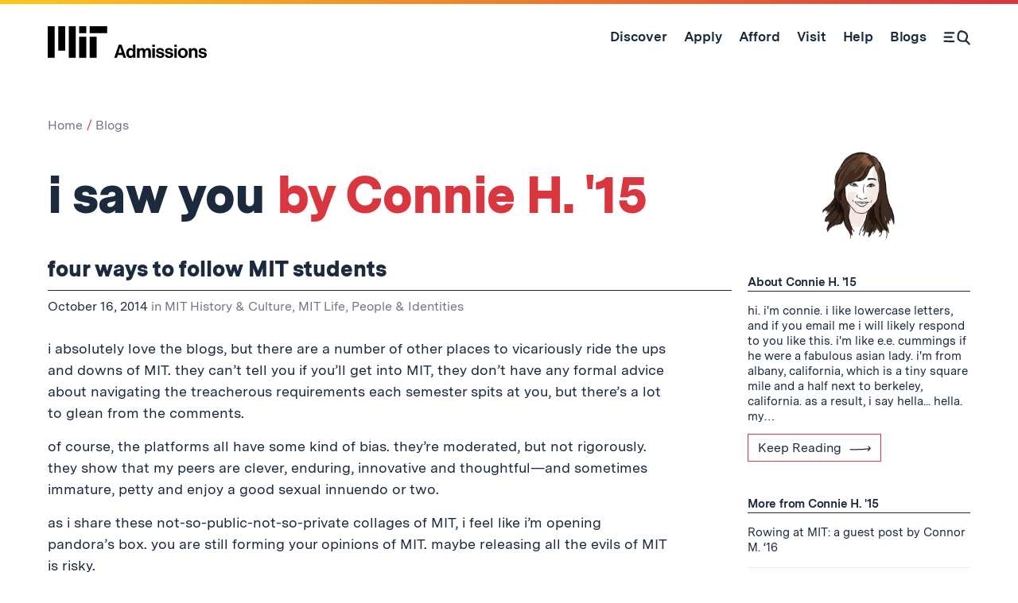

--- FILE ---
content_type: text/html; charset=UTF-8
request_url: https://mitadmissions.org/blogs/entry/i-saw-you-watching/
body_size: 32186
content:
  
  <!doctype html>
<!--[if lt IE 7]><html class="no-js ie ie6 lt-ie10 lt-ie9 lt-ie8 lt-ie7" lang="en-US"> <![endif]-->
<!--[if IE 7]><html class="no-js ie ie7 lt-ie10 lt-ie9 lt-ie8" lang="en-US"> <![endif]-->
<!--[if IE 8]><html class="no-js ie ie8 lt-ie10 lt-ie9" lang="en-US"> <![endif]-->
<!--[if IE 9]><html class="no-js ie ie9 lt-ie10" lang="en-US"> <![endif]-->
<!--[if gt IE 9]><!-->
<html class="no-js gt-ie9" lang="en-US"> <!--<![endif]-->
<head>
      
  <!-- Global site tag (gtag.js) - Google Analytics -->
  <!-- Google tag (gtag.js) -->
  <script async src="https://www.googletagmanager.com/gtag/js?id=G-G61VQBBGXM"></script>
  <script>
    window.dataLayer = window.dataLayer || [];
    function gtag() {
      dataLayer.push(arguments);
    }

    gtag('js', new Date());
    gtag('config', 'G-G61VQBBGXM');
  </script>


  <meta charset="UTF-8"/>
  <title>i saw you | MIT Admissions</title>
  <meta name="description" content="At MIT Admissions, we recruit and enroll a talented and diverse class of undergraduates who will learn to use science, technology, and other areas of scholarship to serve the nation and the world in the 21st century.">
  <meta http-equiv="X-UA-Compatible" content="IE=edge"><script type="text/javascript">(window.NREUM||(NREUM={})).init={ajax:{deny_list:["bam.nr-data.net"]},feature_flags:["soft_nav"]};(window.NREUM||(NREUM={})).loader_config={licenseKey:"a4e8a8b9af",applicationID:"188032832",browserID:"188033721"};;/*! For license information please see nr-loader-rum-1.307.0.min.js.LICENSE.txt */
(()=>{var e,t,r={163:(e,t,r)=>{"use strict";r.d(t,{j:()=>E});var n=r(384),i=r(1741);var a=r(2555);r(860).K7.genericEvents;const s="experimental.resources",o="register",c=e=>{if(!e||"string"!=typeof e)return!1;try{document.createDocumentFragment().querySelector(e)}catch{return!1}return!0};var d=r(2614),u=r(944),l=r(8122);const f="[data-nr-mask]",g=e=>(0,l.a)(e,(()=>{const e={feature_flags:[],experimental:{allow_registered_children:!1,resources:!1},mask_selector:"*",block_selector:"[data-nr-block]",mask_input_options:{color:!1,date:!1,"datetime-local":!1,email:!1,month:!1,number:!1,range:!1,search:!1,tel:!1,text:!1,time:!1,url:!1,week:!1,textarea:!1,select:!1,password:!0}};return{ajax:{deny_list:void 0,block_internal:!0,enabled:!0,autoStart:!0},api:{get allow_registered_children(){return e.feature_flags.includes(o)||e.experimental.allow_registered_children},set allow_registered_children(t){e.experimental.allow_registered_children=t},duplicate_registered_data:!1},browser_consent_mode:{enabled:!1},distributed_tracing:{enabled:void 0,exclude_newrelic_header:void 0,cors_use_newrelic_header:void 0,cors_use_tracecontext_headers:void 0,allowed_origins:void 0},get feature_flags(){return e.feature_flags},set feature_flags(t){e.feature_flags=t},generic_events:{enabled:!0,autoStart:!0},harvest:{interval:30},jserrors:{enabled:!0,autoStart:!0},logging:{enabled:!0,autoStart:!0},metrics:{enabled:!0,autoStart:!0},obfuscate:void 0,page_action:{enabled:!0},page_view_event:{enabled:!0,autoStart:!0},page_view_timing:{enabled:!0,autoStart:!0},performance:{capture_marks:!1,capture_measures:!1,capture_detail:!0,resources:{get enabled(){return e.feature_flags.includes(s)||e.experimental.resources},set enabled(t){e.experimental.resources=t},asset_types:[],first_party_domains:[],ignore_newrelic:!0}},privacy:{cookies_enabled:!0},proxy:{assets:void 0,beacon:void 0},session:{expiresMs:d.wk,inactiveMs:d.BB},session_replay:{autoStart:!0,enabled:!1,preload:!1,sampling_rate:10,error_sampling_rate:100,collect_fonts:!1,inline_images:!1,fix_stylesheets:!0,mask_all_inputs:!0,get mask_text_selector(){return e.mask_selector},set mask_text_selector(t){c(t)?e.mask_selector="".concat(t,",").concat(f):""===t||null===t?e.mask_selector=f:(0,u.R)(5,t)},get block_class(){return"nr-block"},get ignore_class(){return"nr-ignore"},get mask_text_class(){return"nr-mask"},get block_selector(){return e.block_selector},set block_selector(t){c(t)?e.block_selector+=",".concat(t):""!==t&&(0,u.R)(6,t)},get mask_input_options(){return e.mask_input_options},set mask_input_options(t){t&&"object"==typeof t?e.mask_input_options={...t,password:!0}:(0,u.R)(7,t)}},session_trace:{enabled:!0,autoStart:!0},soft_navigations:{enabled:!0,autoStart:!0},spa:{enabled:!0,autoStart:!0},ssl:void 0,user_actions:{enabled:!0,elementAttributes:["id","className","tagName","type"]}}})());var p=r(6154),m=r(9324);let h=0;const v={buildEnv:m.F3,distMethod:m.Xs,version:m.xv,originTime:p.WN},b={consented:!1},y={appMetadata:{},get consented(){return this.session?.state?.consent||b.consented},set consented(e){b.consented=e},customTransaction:void 0,denyList:void 0,disabled:!1,harvester:void 0,isolatedBacklog:!1,isRecording:!1,loaderType:void 0,maxBytes:3e4,obfuscator:void 0,onerror:void 0,ptid:void 0,releaseIds:{},session:void 0,timeKeeper:void 0,registeredEntities:[],jsAttributesMetadata:{bytes:0},get harvestCount(){return++h}},_=e=>{const t=(0,l.a)(e,y),r=Object.keys(v).reduce((e,t)=>(e[t]={value:v[t],writable:!1,configurable:!0,enumerable:!0},e),{});return Object.defineProperties(t,r)};var w=r(5701);const x=e=>{const t=e.startsWith("http");e+="/",r.p=t?e:"https://"+e};var R=r(7836),k=r(3241);const A={accountID:void 0,trustKey:void 0,agentID:void 0,licenseKey:void 0,applicationID:void 0,xpid:void 0},S=e=>(0,l.a)(e,A),T=new Set;function E(e,t={},r,s){let{init:o,info:c,loader_config:d,runtime:u={},exposed:l=!0}=t;if(!c){const e=(0,n.pV)();o=e.init,c=e.info,d=e.loader_config}e.init=g(o||{}),e.loader_config=S(d||{}),c.jsAttributes??={},p.bv&&(c.jsAttributes.isWorker=!0),e.info=(0,a.D)(c);const f=e.init,m=[c.beacon,c.errorBeacon];T.has(e.agentIdentifier)||(f.proxy.assets&&(x(f.proxy.assets),m.push(f.proxy.assets)),f.proxy.beacon&&m.push(f.proxy.beacon),e.beacons=[...m],function(e){const t=(0,n.pV)();Object.getOwnPropertyNames(i.W.prototype).forEach(r=>{const n=i.W.prototype[r];if("function"!=typeof n||"constructor"===n)return;let a=t[r];e[r]&&!1!==e.exposed&&"micro-agent"!==e.runtime?.loaderType&&(t[r]=(...t)=>{const n=e[r](...t);return a?a(...t):n})})}(e),(0,n.US)("activatedFeatures",w.B)),u.denyList=[...f.ajax.deny_list||[],...f.ajax.block_internal?m:[]],u.ptid=e.agentIdentifier,u.loaderType=r,e.runtime=_(u),T.has(e.agentIdentifier)||(e.ee=R.ee.get(e.agentIdentifier),e.exposed=l,(0,k.W)({agentIdentifier:e.agentIdentifier,drained:!!w.B?.[e.agentIdentifier],type:"lifecycle",name:"initialize",feature:void 0,data:e.config})),T.add(e.agentIdentifier)}},384:(e,t,r)=>{"use strict";r.d(t,{NT:()=>s,US:()=>u,Zm:()=>o,bQ:()=>d,dV:()=>c,pV:()=>l});var n=r(6154),i=r(1863),a=r(1910);const s={beacon:"bam.nr-data.net",errorBeacon:"bam.nr-data.net"};function o(){return n.gm.NREUM||(n.gm.NREUM={}),void 0===n.gm.newrelic&&(n.gm.newrelic=n.gm.NREUM),n.gm.NREUM}function c(){let e=o();return e.o||(e.o={ST:n.gm.setTimeout,SI:n.gm.setImmediate||n.gm.setInterval,CT:n.gm.clearTimeout,XHR:n.gm.XMLHttpRequest,REQ:n.gm.Request,EV:n.gm.Event,PR:n.gm.Promise,MO:n.gm.MutationObserver,FETCH:n.gm.fetch,WS:n.gm.WebSocket},(0,a.i)(...Object.values(e.o))),e}function d(e,t){let r=o();r.initializedAgents??={},t.initializedAt={ms:(0,i.t)(),date:new Date},r.initializedAgents[e]=t}function u(e,t){o()[e]=t}function l(){return function(){let e=o();const t=e.info||{};e.info={beacon:s.beacon,errorBeacon:s.errorBeacon,...t}}(),function(){let e=o();const t=e.init||{};e.init={...t}}(),c(),function(){let e=o();const t=e.loader_config||{};e.loader_config={...t}}(),o()}},782:(e,t,r)=>{"use strict";r.d(t,{T:()=>n});const n=r(860).K7.pageViewTiming},860:(e,t,r)=>{"use strict";r.d(t,{$J:()=>u,K7:()=>c,P3:()=>d,XX:()=>i,Yy:()=>o,df:()=>a,qY:()=>n,v4:()=>s});const n="events",i="jserrors",a="browser/blobs",s="rum",o="browser/logs",c={ajax:"ajax",genericEvents:"generic_events",jserrors:i,logging:"logging",metrics:"metrics",pageAction:"page_action",pageViewEvent:"page_view_event",pageViewTiming:"page_view_timing",sessionReplay:"session_replay",sessionTrace:"session_trace",softNav:"soft_navigations",spa:"spa"},d={[c.pageViewEvent]:1,[c.pageViewTiming]:2,[c.metrics]:3,[c.jserrors]:4,[c.spa]:5,[c.ajax]:6,[c.sessionTrace]:7,[c.softNav]:8,[c.sessionReplay]:9,[c.logging]:10,[c.genericEvents]:11},u={[c.pageViewEvent]:s,[c.pageViewTiming]:n,[c.ajax]:n,[c.spa]:n,[c.softNav]:n,[c.metrics]:i,[c.jserrors]:i,[c.sessionTrace]:a,[c.sessionReplay]:a,[c.logging]:o,[c.genericEvents]:"ins"}},944:(e,t,r)=>{"use strict";r.d(t,{R:()=>i});var n=r(3241);function i(e,t){"function"==typeof console.debug&&(console.debug("New Relic Warning: https://github.com/newrelic/newrelic-browser-agent/blob/main/docs/warning-codes.md#".concat(e),t),(0,n.W)({agentIdentifier:null,drained:null,type:"data",name:"warn",feature:"warn",data:{code:e,secondary:t}}))}},1687:(e,t,r)=>{"use strict";r.d(t,{Ak:()=>d,Ze:()=>f,x3:()=>u});var n=r(3241),i=r(7836),a=r(3606),s=r(860),o=r(2646);const c={};function d(e,t){const r={staged:!1,priority:s.P3[t]||0};l(e),c[e].get(t)||c[e].set(t,r)}function u(e,t){e&&c[e]&&(c[e].get(t)&&c[e].delete(t),p(e,t,!1),c[e].size&&g(e))}function l(e){if(!e)throw new Error("agentIdentifier required");c[e]||(c[e]=new Map)}function f(e="",t="feature",r=!1){if(l(e),!e||!c[e].get(t)||r)return p(e,t);c[e].get(t).staged=!0,g(e)}function g(e){const t=Array.from(c[e]);t.every(([e,t])=>t.staged)&&(t.sort((e,t)=>e[1].priority-t[1].priority),t.forEach(([t])=>{c[e].delete(t),p(e,t)}))}function p(e,t,r=!0){const s=e?i.ee.get(e):i.ee,c=a.i.handlers;if(!s.aborted&&s.backlog&&c){if((0,n.W)({agentIdentifier:e,type:"lifecycle",name:"drain",feature:t}),r){const e=s.backlog[t],r=c[t];if(r){for(let t=0;e&&t<e.length;++t)m(e[t],r);Object.entries(r).forEach(([e,t])=>{Object.values(t||{}).forEach(t=>{t[0]?.on&&t[0]?.context()instanceof o.y&&t[0].on(e,t[1])})})}}s.isolatedBacklog||delete c[t],s.backlog[t]=null,s.emit("drain-"+t,[])}}function m(e,t){var r=e[1];Object.values(t[r]||{}).forEach(t=>{var r=e[0];if(t[0]===r){var n=t[1],i=e[3],a=e[2];n.apply(i,a)}})}},1738:(e,t,r)=>{"use strict";r.d(t,{U:()=>g,Y:()=>f});var n=r(3241),i=r(9908),a=r(1863),s=r(944),o=r(5701),c=r(3969),d=r(8362),u=r(860),l=r(4261);function f(e,t,r,a){const f=a||r;!f||f[e]&&f[e]!==d.d.prototype[e]||(f[e]=function(){(0,i.p)(c.xV,["API/"+e+"/called"],void 0,u.K7.metrics,r.ee),(0,n.W)({agentIdentifier:r.agentIdentifier,drained:!!o.B?.[r.agentIdentifier],type:"data",name:"api",feature:l.Pl+e,data:{}});try{return t.apply(this,arguments)}catch(e){(0,s.R)(23,e)}})}function g(e,t,r,n,s){const o=e.info;null===r?delete o.jsAttributes[t]:o.jsAttributes[t]=r,(s||null===r)&&(0,i.p)(l.Pl+n,[(0,a.t)(),t,r],void 0,"session",e.ee)}},1741:(e,t,r)=>{"use strict";r.d(t,{W:()=>a});var n=r(944),i=r(4261);class a{#e(e,...t){if(this[e]!==a.prototype[e])return this[e](...t);(0,n.R)(35,e)}addPageAction(e,t){return this.#e(i.hG,e,t)}register(e){return this.#e(i.eY,e)}recordCustomEvent(e,t){return this.#e(i.fF,e,t)}setPageViewName(e,t){return this.#e(i.Fw,e,t)}setCustomAttribute(e,t,r){return this.#e(i.cD,e,t,r)}noticeError(e,t){return this.#e(i.o5,e,t)}setUserId(e,t=!1){return this.#e(i.Dl,e,t)}setApplicationVersion(e){return this.#e(i.nb,e)}setErrorHandler(e){return this.#e(i.bt,e)}addRelease(e,t){return this.#e(i.k6,e,t)}log(e,t){return this.#e(i.$9,e,t)}start(){return this.#e(i.d3)}finished(e){return this.#e(i.BL,e)}recordReplay(){return this.#e(i.CH)}pauseReplay(){return this.#e(i.Tb)}addToTrace(e){return this.#e(i.U2,e)}setCurrentRouteName(e){return this.#e(i.PA,e)}interaction(e){return this.#e(i.dT,e)}wrapLogger(e,t,r){return this.#e(i.Wb,e,t,r)}measure(e,t){return this.#e(i.V1,e,t)}consent(e){return this.#e(i.Pv,e)}}},1863:(e,t,r)=>{"use strict";function n(){return Math.floor(performance.now())}r.d(t,{t:()=>n})},1910:(e,t,r)=>{"use strict";r.d(t,{i:()=>a});var n=r(944);const i=new Map;function a(...e){return e.every(e=>{if(i.has(e))return i.get(e);const t="function"==typeof e?e.toString():"",r=t.includes("[native code]"),a=t.includes("nrWrapper");return r||a||(0,n.R)(64,e?.name||t),i.set(e,r),r})}},2555:(e,t,r)=>{"use strict";r.d(t,{D:()=>o,f:()=>s});var n=r(384),i=r(8122);const a={beacon:n.NT.beacon,errorBeacon:n.NT.errorBeacon,licenseKey:void 0,applicationID:void 0,sa:void 0,queueTime:void 0,applicationTime:void 0,ttGuid:void 0,user:void 0,account:void 0,product:void 0,extra:void 0,jsAttributes:{},userAttributes:void 0,atts:void 0,transactionName:void 0,tNamePlain:void 0};function s(e){try{return!!e.licenseKey&&!!e.errorBeacon&&!!e.applicationID}catch(e){return!1}}const o=e=>(0,i.a)(e,a)},2614:(e,t,r)=>{"use strict";r.d(t,{BB:()=>s,H3:()=>n,g:()=>d,iL:()=>c,tS:()=>o,uh:()=>i,wk:()=>a});const n="NRBA",i="SESSION",a=144e5,s=18e5,o={STARTED:"session-started",PAUSE:"session-pause",RESET:"session-reset",RESUME:"session-resume",UPDATE:"session-update"},c={SAME_TAB:"same-tab",CROSS_TAB:"cross-tab"},d={OFF:0,FULL:1,ERROR:2}},2646:(e,t,r)=>{"use strict";r.d(t,{y:()=>n});class n{constructor(e){this.contextId=e}}},2843:(e,t,r)=>{"use strict";r.d(t,{G:()=>a,u:()=>i});var n=r(3878);function i(e,t=!1,r,i){(0,n.DD)("visibilitychange",function(){if(t)return void("hidden"===document.visibilityState&&e());e(document.visibilityState)},r,i)}function a(e,t,r){(0,n.sp)("pagehide",e,t,r)}},3241:(e,t,r)=>{"use strict";r.d(t,{W:()=>a});var n=r(6154);const i="newrelic";function a(e={}){try{n.gm.dispatchEvent(new CustomEvent(i,{detail:e}))}catch(e){}}},3606:(e,t,r)=>{"use strict";r.d(t,{i:()=>a});var n=r(9908);a.on=s;var i=a.handlers={};function a(e,t,r,a){s(a||n.d,i,e,t,r)}function s(e,t,r,i,a){a||(a="feature"),e||(e=n.d);var s=t[a]=t[a]||{};(s[r]=s[r]||[]).push([e,i])}},3878:(e,t,r)=>{"use strict";function n(e,t){return{capture:e,passive:!1,signal:t}}function i(e,t,r=!1,i){window.addEventListener(e,t,n(r,i))}function a(e,t,r=!1,i){document.addEventListener(e,t,n(r,i))}r.d(t,{DD:()=>a,jT:()=>n,sp:()=>i})},3969:(e,t,r)=>{"use strict";r.d(t,{TZ:()=>n,XG:()=>o,rs:()=>i,xV:()=>s,z_:()=>a});const n=r(860).K7.metrics,i="sm",a="cm",s="storeSupportabilityMetrics",o="storeEventMetrics"},4234:(e,t,r)=>{"use strict";r.d(t,{W:()=>a});var n=r(7836),i=r(1687);class a{constructor(e,t){this.agentIdentifier=e,this.ee=n.ee.get(e),this.featureName=t,this.blocked=!1}deregisterDrain(){(0,i.x3)(this.agentIdentifier,this.featureName)}}},4261:(e,t,r)=>{"use strict";r.d(t,{$9:()=>d,BL:()=>o,CH:()=>g,Dl:()=>_,Fw:()=>y,PA:()=>h,Pl:()=>n,Pv:()=>k,Tb:()=>l,U2:()=>a,V1:()=>R,Wb:()=>x,bt:()=>b,cD:()=>v,d3:()=>w,dT:()=>c,eY:()=>p,fF:()=>f,hG:()=>i,k6:()=>s,nb:()=>m,o5:()=>u});const n="api-",i="addPageAction",a="addToTrace",s="addRelease",o="finished",c="interaction",d="log",u="noticeError",l="pauseReplay",f="recordCustomEvent",g="recordReplay",p="register",m="setApplicationVersion",h="setCurrentRouteName",v="setCustomAttribute",b="setErrorHandler",y="setPageViewName",_="setUserId",w="start",x="wrapLogger",R="measure",k="consent"},5289:(e,t,r)=>{"use strict";r.d(t,{GG:()=>s,Qr:()=>c,sB:()=>o});var n=r(3878),i=r(6389);function a(){return"undefined"==typeof document||"complete"===document.readyState}function s(e,t){if(a())return e();const r=(0,i.J)(e),s=setInterval(()=>{a()&&(clearInterval(s),r())},500);(0,n.sp)("load",r,t)}function o(e){if(a())return e();(0,n.DD)("DOMContentLoaded",e)}function c(e){if(a())return e();(0,n.sp)("popstate",e)}},5607:(e,t,r)=>{"use strict";r.d(t,{W:()=>n});const n=(0,r(9566).bz)()},5701:(e,t,r)=>{"use strict";r.d(t,{B:()=>a,t:()=>s});var n=r(3241);const i=new Set,a={};function s(e,t){const r=t.agentIdentifier;a[r]??={},e&&"object"==typeof e&&(i.has(r)||(t.ee.emit("rumresp",[e]),a[r]=e,i.add(r),(0,n.W)({agentIdentifier:r,loaded:!0,drained:!0,type:"lifecycle",name:"load",feature:void 0,data:e})))}},6154:(e,t,r)=>{"use strict";r.d(t,{OF:()=>c,RI:()=>i,WN:()=>u,bv:()=>a,eN:()=>l,gm:()=>s,mw:()=>o,sb:()=>d});var n=r(1863);const i="undefined"!=typeof window&&!!window.document,a="undefined"!=typeof WorkerGlobalScope&&("undefined"!=typeof self&&self instanceof WorkerGlobalScope&&self.navigator instanceof WorkerNavigator||"undefined"!=typeof globalThis&&globalThis instanceof WorkerGlobalScope&&globalThis.navigator instanceof WorkerNavigator),s=i?window:"undefined"!=typeof WorkerGlobalScope&&("undefined"!=typeof self&&self instanceof WorkerGlobalScope&&self||"undefined"!=typeof globalThis&&globalThis instanceof WorkerGlobalScope&&globalThis),o=Boolean("hidden"===s?.document?.visibilityState),c=/iPad|iPhone|iPod/.test(s.navigator?.userAgent),d=c&&"undefined"==typeof SharedWorker,u=((()=>{const e=s.navigator?.userAgent?.match(/Firefox[/\s](\d+\.\d+)/);Array.isArray(e)&&e.length>=2&&e[1]})(),Date.now()-(0,n.t)()),l=()=>"undefined"!=typeof PerformanceNavigationTiming&&s?.performance?.getEntriesByType("navigation")?.[0]?.responseStart},6389:(e,t,r)=>{"use strict";function n(e,t=500,r={}){const n=r?.leading||!1;let i;return(...r)=>{n&&void 0===i&&(e.apply(this,r),i=setTimeout(()=>{i=clearTimeout(i)},t)),n||(clearTimeout(i),i=setTimeout(()=>{e.apply(this,r)},t))}}function i(e){let t=!1;return(...r)=>{t||(t=!0,e.apply(this,r))}}r.d(t,{J:()=>i,s:()=>n})},6630:(e,t,r)=>{"use strict";r.d(t,{T:()=>n});const n=r(860).K7.pageViewEvent},7699:(e,t,r)=>{"use strict";r.d(t,{It:()=>a,KC:()=>o,No:()=>i,qh:()=>s});var n=r(860);const i=16e3,a=1e6,s="SESSION_ERROR",o={[n.K7.logging]:!0,[n.K7.genericEvents]:!1,[n.K7.jserrors]:!1,[n.K7.ajax]:!1}},7836:(e,t,r)=>{"use strict";r.d(t,{P:()=>o,ee:()=>c});var n=r(384),i=r(8990),a=r(2646),s=r(5607);const o="nr@context:".concat(s.W),c=function e(t,r){var n={},s={},u={},l=!1;try{l=16===r.length&&d.initializedAgents?.[r]?.runtime.isolatedBacklog}catch(e){}var f={on:p,addEventListener:p,removeEventListener:function(e,t){var r=n[e];if(!r)return;for(var i=0;i<r.length;i++)r[i]===t&&r.splice(i,1)},emit:function(e,r,n,i,a){!1!==a&&(a=!0);if(c.aborted&&!i)return;t&&a&&t.emit(e,r,n);var o=g(n);m(e).forEach(e=>{e.apply(o,r)});var d=v()[s[e]];d&&d.push([f,e,r,o]);return o},get:h,listeners:m,context:g,buffer:function(e,t){const r=v();if(t=t||"feature",f.aborted)return;Object.entries(e||{}).forEach(([e,n])=>{s[n]=t,t in r||(r[t]=[])})},abort:function(){f._aborted=!0,Object.keys(f.backlog).forEach(e=>{delete f.backlog[e]})},isBuffering:function(e){return!!v()[s[e]]},debugId:r,backlog:l?{}:t&&"object"==typeof t.backlog?t.backlog:{},isolatedBacklog:l};return Object.defineProperty(f,"aborted",{get:()=>{let e=f._aborted||!1;return e||(t&&(e=t.aborted),e)}}),f;function g(e){return e&&e instanceof a.y?e:e?(0,i.I)(e,o,()=>new a.y(o)):new a.y(o)}function p(e,t){n[e]=m(e).concat(t)}function m(e){return n[e]||[]}function h(t){return u[t]=u[t]||e(f,t)}function v(){return f.backlog}}(void 0,"globalEE"),d=(0,n.Zm)();d.ee||(d.ee=c)},8122:(e,t,r)=>{"use strict";r.d(t,{a:()=>i});var n=r(944);function i(e,t){try{if(!e||"object"!=typeof e)return(0,n.R)(3);if(!t||"object"!=typeof t)return(0,n.R)(4);const r=Object.create(Object.getPrototypeOf(t),Object.getOwnPropertyDescriptors(t)),a=0===Object.keys(r).length?e:r;for(let s in a)if(void 0!==e[s])try{if(null===e[s]){r[s]=null;continue}Array.isArray(e[s])&&Array.isArray(t[s])?r[s]=Array.from(new Set([...e[s],...t[s]])):"object"==typeof e[s]&&"object"==typeof t[s]?r[s]=i(e[s],t[s]):r[s]=e[s]}catch(e){r[s]||(0,n.R)(1,e)}return r}catch(e){(0,n.R)(2,e)}}},8362:(e,t,r)=>{"use strict";r.d(t,{d:()=>a});var n=r(9566),i=r(1741);class a extends i.W{agentIdentifier=(0,n.LA)(16)}},8374:(e,t,r)=>{r.nc=(()=>{try{return document?.currentScript?.nonce}catch(e){}return""})()},8990:(e,t,r)=>{"use strict";r.d(t,{I:()=>i});var n=Object.prototype.hasOwnProperty;function i(e,t,r){if(n.call(e,t))return e[t];var i=r();if(Object.defineProperty&&Object.keys)try{return Object.defineProperty(e,t,{value:i,writable:!0,enumerable:!1}),i}catch(e){}return e[t]=i,i}},9324:(e,t,r)=>{"use strict";r.d(t,{F3:()=>i,Xs:()=>a,xv:()=>n});const n="1.307.0",i="PROD",a="CDN"},9566:(e,t,r)=>{"use strict";r.d(t,{LA:()=>o,bz:()=>s});var n=r(6154);const i="xxxxxxxx-xxxx-4xxx-yxxx-xxxxxxxxxxxx";function a(e,t){return e?15&e[t]:16*Math.random()|0}function s(){const e=n.gm?.crypto||n.gm?.msCrypto;let t,r=0;return e&&e.getRandomValues&&(t=e.getRandomValues(new Uint8Array(30))),i.split("").map(e=>"x"===e?a(t,r++).toString(16):"y"===e?(3&a()|8).toString(16):e).join("")}function o(e){const t=n.gm?.crypto||n.gm?.msCrypto;let r,i=0;t&&t.getRandomValues&&(r=t.getRandomValues(new Uint8Array(e)));const s=[];for(var o=0;o<e;o++)s.push(a(r,i++).toString(16));return s.join("")}},9908:(e,t,r)=>{"use strict";r.d(t,{d:()=>n,p:()=>i});var n=r(7836).ee.get("handle");function i(e,t,r,i,a){a?(a.buffer([e],i),a.emit(e,t,r)):(n.buffer([e],i),n.emit(e,t,r))}}},n={};function i(e){var t=n[e];if(void 0!==t)return t.exports;var a=n[e]={exports:{}};return r[e](a,a.exports,i),a.exports}i.m=r,i.d=(e,t)=>{for(var r in t)i.o(t,r)&&!i.o(e,r)&&Object.defineProperty(e,r,{enumerable:!0,get:t[r]})},i.f={},i.e=e=>Promise.all(Object.keys(i.f).reduce((t,r)=>(i.f[r](e,t),t),[])),i.u=e=>"nr-rum-1.307.0.min.js",i.o=(e,t)=>Object.prototype.hasOwnProperty.call(e,t),e={},t="NRBA-1.307.0.PROD:",i.l=(r,n,a,s)=>{if(e[r])e[r].push(n);else{var o,c;if(void 0!==a)for(var d=document.getElementsByTagName("script"),u=0;u<d.length;u++){var l=d[u];if(l.getAttribute("src")==r||l.getAttribute("data-webpack")==t+a){o=l;break}}if(!o){c=!0;var f={296:"sha512-3EXXyZqgAupfCzApe8jx8MLgGn3TbzhyI1Jve2HiIeHZU3eYpQT4hF0fMRkBBDdQT8+b9YmzmeYUZ4Q/8KBSNg=="};(o=document.createElement("script")).charset="utf-8",i.nc&&o.setAttribute("nonce",i.nc),o.setAttribute("data-webpack",t+a),o.src=r,0!==o.src.indexOf(window.location.origin+"/")&&(o.crossOrigin="anonymous"),f[s]&&(o.integrity=f[s])}e[r]=[n];var g=(t,n)=>{o.onerror=o.onload=null,clearTimeout(p);var i=e[r];if(delete e[r],o.parentNode&&o.parentNode.removeChild(o),i&&i.forEach(e=>e(n)),t)return t(n)},p=setTimeout(g.bind(null,void 0,{type:"timeout",target:o}),12e4);o.onerror=g.bind(null,o.onerror),o.onload=g.bind(null,o.onload),c&&document.head.appendChild(o)}},i.r=e=>{"undefined"!=typeof Symbol&&Symbol.toStringTag&&Object.defineProperty(e,Symbol.toStringTag,{value:"Module"}),Object.defineProperty(e,"__esModule",{value:!0})},i.p="https://js-agent.newrelic.com/",(()=>{var e={374:0,840:0};i.f.j=(t,r)=>{var n=i.o(e,t)?e[t]:void 0;if(0!==n)if(n)r.push(n[2]);else{var a=new Promise((r,i)=>n=e[t]=[r,i]);r.push(n[2]=a);var s=i.p+i.u(t),o=new Error;i.l(s,r=>{if(i.o(e,t)&&(0!==(n=e[t])&&(e[t]=void 0),n)){var a=r&&("load"===r.type?"missing":r.type),s=r&&r.target&&r.target.src;o.message="Loading chunk "+t+" failed: ("+a+": "+s+")",o.name="ChunkLoadError",o.type=a,o.request=s,n[1](o)}},"chunk-"+t,t)}};var t=(t,r)=>{var n,a,[s,o,c]=r,d=0;if(s.some(t=>0!==e[t])){for(n in o)i.o(o,n)&&(i.m[n]=o[n]);if(c)c(i)}for(t&&t(r);d<s.length;d++)a=s[d],i.o(e,a)&&e[a]&&e[a][0](),e[a]=0},r=self["webpackChunk:NRBA-1.307.0.PROD"]=self["webpackChunk:NRBA-1.307.0.PROD"]||[];r.forEach(t.bind(null,0)),r.push=t.bind(null,r.push.bind(r))})(),(()=>{"use strict";i(8374);var e=i(8362),t=i(860);const r=Object.values(t.K7);var n=i(163);var a=i(9908),s=i(1863),o=i(4261),c=i(1738);var d=i(1687),u=i(4234),l=i(5289),f=i(6154),g=i(944),p=i(384);const m=e=>f.RI&&!0===e?.privacy.cookies_enabled;function h(e){return!!(0,p.dV)().o.MO&&m(e)&&!0===e?.session_trace.enabled}var v=i(6389),b=i(7699);class y extends u.W{constructor(e,t){super(e.agentIdentifier,t),this.agentRef=e,this.abortHandler=void 0,this.featAggregate=void 0,this.loadedSuccessfully=void 0,this.onAggregateImported=new Promise(e=>{this.loadedSuccessfully=e}),this.deferred=Promise.resolve(),!1===e.init[this.featureName].autoStart?this.deferred=new Promise((t,r)=>{this.ee.on("manual-start-all",(0,v.J)(()=>{(0,d.Ak)(e.agentIdentifier,this.featureName),t()}))}):(0,d.Ak)(e.agentIdentifier,t)}importAggregator(e,t,r={}){if(this.featAggregate)return;const n=async()=>{let n;await this.deferred;try{if(m(e.init)){const{setupAgentSession:t}=await i.e(296).then(i.bind(i,3305));n=t(e)}}catch(e){(0,g.R)(20,e),this.ee.emit("internal-error",[e]),(0,a.p)(b.qh,[e],void 0,this.featureName,this.ee)}try{if(!this.#t(this.featureName,n,e.init))return(0,d.Ze)(this.agentIdentifier,this.featureName),void this.loadedSuccessfully(!1);const{Aggregate:i}=await t();this.featAggregate=new i(e,r),e.runtime.harvester.initializedAggregates.push(this.featAggregate),this.loadedSuccessfully(!0)}catch(e){(0,g.R)(34,e),this.abortHandler?.(),(0,d.Ze)(this.agentIdentifier,this.featureName,!0),this.loadedSuccessfully(!1),this.ee&&this.ee.abort()}};f.RI?(0,l.GG)(()=>n(),!0):n()}#t(e,r,n){if(this.blocked)return!1;switch(e){case t.K7.sessionReplay:return h(n)&&!!r;case t.K7.sessionTrace:return!!r;default:return!0}}}var _=i(6630),w=i(2614),x=i(3241);class R extends y{static featureName=_.T;constructor(e){var t;super(e,_.T),this.setupInspectionEvents(e.agentIdentifier),t=e,(0,c.Y)(o.Fw,function(e,r){"string"==typeof e&&("/"!==e.charAt(0)&&(e="/"+e),t.runtime.customTransaction=(r||"http://custom.transaction")+e,(0,a.p)(o.Pl+o.Fw,[(0,s.t)()],void 0,void 0,t.ee))},t),this.importAggregator(e,()=>i.e(296).then(i.bind(i,3943)))}setupInspectionEvents(e){const t=(t,r)=>{t&&(0,x.W)({agentIdentifier:e,timeStamp:t.timeStamp,loaded:"complete"===t.target.readyState,type:"window",name:r,data:t.target.location+""})};(0,l.sB)(e=>{t(e,"DOMContentLoaded")}),(0,l.GG)(e=>{t(e,"load")}),(0,l.Qr)(e=>{t(e,"navigate")}),this.ee.on(w.tS.UPDATE,(t,r)=>{(0,x.W)({agentIdentifier:e,type:"lifecycle",name:"session",data:r})})}}class k extends e.d{constructor(e){var t;(super(),f.gm)?(this.features={},(0,p.bQ)(this.agentIdentifier,this),this.desiredFeatures=new Set(e.features||[]),this.desiredFeatures.add(R),(0,n.j)(this,e,e.loaderType||"agent"),t=this,(0,c.Y)(o.cD,function(e,r,n=!1){if("string"==typeof e){if(["string","number","boolean"].includes(typeof r)||null===r)return(0,c.U)(t,e,r,o.cD,n);(0,g.R)(40,typeof r)}else(0,g.R)(39,typeof e)},t),function(e){(0,c.Y)(o.Dl,function(t,r=!1){if("string"!=typeof t&&null!==t)return void(0,g.R)(41,typeof t);const n=e.info.jsAttributes["enduser.id"];r&&null!=n&&n!==t?(0,a.p)(o.Pl+"setUserIdAndResetSession",[t],void 0,"session",e.ee):(0,c.U)(e,"enduser.id",t,o.Dl,!0)},e)}(this),function(e){(0,c.Y)(o.nb,function(t){if("string"==typeof t||null===t)return(0,c.U)(e,"application.version",t,o.nb,!1);(0,g.R)(42,typeof t)},e)}(this),function(e){(0,c.Y)(o.d3,function(){e.ee.emit("manual-start-all")},e)}(this),function(e){(0,c.Y)(o.Pv,function(t=!0){if("boolean"==typeof t){if((0,a.p)(o.Pl+o.Pv,[t],void 0,"session",e.ee),e.runtime.consented=t,t){const t=e.features.page_view_event;t.onAggregateImported.then(e=>{const r=t.featAggregate;e&&!r.sentRum&&r.sendRum()})}}else(0,g.R)(65,typeof t)},e)}(this),this.run()):(0,g.R)(21)}get config(){return{info:this.info,init:this.init,loader_config:this.loader_config,runtime:this.runtime}}get api(){return this}run(){try{const e=function(e){const t={};return r.forEach(r=>{t[r]=!!e[r]?.enabled}),t}(this.init),n=[...this.desiredFeatures];n.sort((e,r)=>t.P3[e.featureName]-t.P3[r.featureName]),n.forEach(r=>{if(!e[r.featureName]&&r.featureName!==t.K7.pageViewEvent)return;if(r.featureName===t.K7.spa)return void(0,g.R)(67);const n=function(e){switch(e){case t.K7.ajax:return[t.K7.jserrors];case t.K7.sessionTrace:return[t.K7.ajax,t.K7.pageViewEvent];case t.K7.sessionReplay:return[t.K7.sessionTrace];case t.K7.pageViewTiming:return[t.K7.pageViewEvent];default:return[]}}(r.featureName).filter(e=>!(e in this.features));n.length>0&&(0,g.R)(36,{targetFeature:r.featureName,missingDependencies:n}),this.features[r.featureName]=new r(this)})}catch(e){(0,g.R)(22,e);for(const e in this.features)this.features[e].abortHandler?.();const t=(0,p.Zm)();delete t.initializedAgents[this.agentIdentifier]?.features,delete this.sharedAggregator;return t.ee.get(this.agentIdentifier).abort(),!1}}}var A=i(2843),S=i(782);class T extends y{static featureName=S.T;constructor(e){super(e,S.T),f.RI&&((0,A.u)(()=>(0,a.p)("docHidden",[(0,s.t)()],void 0,S.T,this.ee),!0),(0,A.G)(()=>(0,a.p)("winPagehide",[(0,s.t)()],void 0,S.T,this.ee)),this.importAggregator(e,()=>i.e(296).then(i.bind(i,2117))))}}var E=i(3969);class I extends y{static featureName=E.TZ;constructor(e){super(e,E.TZ),f.RI&&document.addEventListener("securitypolicyviolation",e=>{(0,a.p)(E.xV,["Generic/CSPViolation/Detected"],void 0,this.featureName,this.ee)}),this.importAggregator(e,()=>i.e(296).then(i.bind(i,9623)))}}new k({features:[R,T,I],loaderType:"lite"})})()})();</script>
  <meta name="viewport" content="width=device-width, initial-scale=1.0">

  <!-- Open Graph (Facebook) -->
  <meta property="og:site_name" content="MIT Admissions">
  <meta property="og:site" content="https://mitadmissions.org">
  <meta property="og:locale" content="en_us">
  <meta property="og:type" content="website">
  <meta property="og:title" content="i saw you | MIT Admissions">
  <meta property="og:url" content="https://mitadmissions.org/blogs/entry/i-saw-you-watching/">
  <meta property="og:image" content="https://mitadmissions.org/wp-content/themes/mit-admissions-theme/static/img/social-logo.jpg?v=3">
  <meta property="og:description" content="four ways to follow MIT students">

  <!-- Twitter Card -->
  <meta name="twitter:card" content="summary_large_image">
  <meta name="twitter:site" content="@MIT">
  <meta name="twitter:title" content="i saw you | MIT Admissions">
  <meta name="twitter:description" content="four ways to follow MIT students">
  <meta name="twitter:image" content="https://mitadmissions.org/wp-content/themes/mit-admissions-theme/static/img/social-logo.jpg?v=3">

  <link rel="apple-touch-icon" sizes="57x57"
        href="https://mitadmissions.org/wp-content/themes/mit-admissions-theme/static/img/favicon/apple-icon-57x57.png?v=1.3.8">
  <link rel="apple-touch-icon" sizes="60x60"
        href="https://mitadmissions.org/wp-content/themes/mit-admissions-theme/static/img/favicon/apple-icon-60x60.png?v=1.3.8">
  <link rel="apple-touch-icon" sizes="72x72"
        href="https://mitadmissions.org/wp-content/themes/mit-admissions-theme/static/img/favicon/apple-icon-72x72.png?v=1.3.8">
  <link rel="apple-touch-icon" sizes="76x76"
        href="https://mitadmissions.org/wp-content/themes/mit-admissions-theme/static/img/favicon/apple-icon-76x76.png?v=1.3.8">
  <link rel="apple-touch-icon" sizes="114x114"
        href="https://mitadmissions.org/wp-content/themes/mit-admissions-theme/static/img/favicon/apple-icon-114x114.png?v=1.3.8">
  <link rel="apple-touch-icon" sizes="120x120"
        href="https://mitadmissions.org/wp-content/themes/mit-admissions-theme/static/img/favicon/apple-icon-120x120.png?v=1.3.8">
  <link rel="apple-touch-icon" sizes="144x144"
        href="https://mitadmissions.org/wp-content/themes/mit-admissions-theme/static/img/favicon/apple-icon-144x144.png?v=1.3.8">
  <link rel="apple-touch-icon" sizes="152x152"
        href="https://mitadmissions.org/wp-content/themes/mit-admissions-theme/static/img/favicon/apple-icon-152x152.png?v=1.3.8">
  <link rel="apple-touch-icon" sizes="180x180"
        href="https://mitadmissions.org/wp-content/themes/mit-admissions-theme/static/img/favicon/apple-icon-180x180.png?v=1.3.8">
  <link rel="icon" type="image/png" sizes="192x192"
        href="https://mitadmissions.org/wp-content/themes/mit-admissions-theme/static/img/favicon/android-icon-192x192.png?v=1.3.8">
  <link rel="icon" type="image/png" sizes="32x32"
        href="https://mitadmissions.org/wp-content/themes/mit-admissions-theme/static/img/favicon/favicon-32x32.png?v=1.3.8">
  <link rel="icon" type="image/png" sizes="96x96"
        href="https://mitadmissions.org/wp-content/themes/mit-admissions-theme/static/img/favicon/favicon-96x96.png?v=1.3.8">
  <link rel="icon" type="image/png" sizes="16x16"
        href="https://mitadmissions.org/wp-content/themes/mit-admissions-theme/static/img/favicon/favicon-16x16.png?v=1.3.8">
  <meta name="msapplication-TileColor" content="#ffffff">
  <meta name="msapplication-TileImage" content="https://mitadmissions.org/wp-content/themes/mit-admissions-theme/static/img/favicon/ms-icon-144x144.png">
  <meta name="theme-color" content="#ffffff">


  <!--[if gt IE 8]><!-->
  <link rel="stylesheet" type="text/css" href="https://mitadmissions.org/wp-content/themes/mit-admissions-theme/static/dist/style.css?v=1.3.8"
        media="screen, print"/> <!--<![endif]-->

  <!--[if lt IE 9]><link rel="stylesheet" type="text/css" href="https://mitadmissions.org/wp-content/themes/mit-admissions-theme/static/dist/ie-7-8.css"  media="screen, print" /> <![endif]-->

  <meta name='robots' content='max-image-preview:large' />
	<style>img:is([sizes="auto" i], [sizes^="auto," i]) { contain-intrinsic-size: 3000px 1500px }</style>
	<link rel='dns-prefetch' href='//mitadmissions.org' />
<script type="text/javascript">
/* <![CDATA[ */
window._wpemojiSettings = {"baseUrl":"https:\/\/s.w.org\/images\/core\/emoji\/16.0.1\/72x72\/","ext":".png","svgUrl":"https:\/\/s.w.org\/images\/core\/emoji\/16.0.1\/svg\/","svgExt":".svg","source":{"concatemoji":"https:\/\/mitadmissions.org\/wp-includes\/js\/wp-emoji-release.min.js?ver=6.8.3"}};
/*! This file is auto-generated */
!function(s,n){var o,i,e;function c(e){try{var t={supportTests:e,timestamp:(new Date).valueOf()};sessionStorage.setItem(o,JSON.stringify(t))}catch(e){}}function p(e,t,n){e.clearRect(0,0,e.canvas.width,e.canvas.height),e.fillText(t,0,0);var t=new Uint32Array(e.getImageData(0,0,e.canvas.width,e.canvas.height).data),a=(e.clearRect(0,0,e.canvas.width,e.canvas.height),e.fillText(n,0,0),new Uint32Array(e.getImageData(0,0,e.canvas.width,e.canvas.height).data));return t.every(function(e,t){return e===a[t]})}function u(e,t){e.clearRect(0,0,e.canvas.width,e.canvas.height),e.fillText(t,0,0);for(var n=e.getImageData(16,16,1,1),a=0;a<n.data.length;a++)if(0!==n.data[a])return!1;return!0}function f(e,t,n,a){switch(t){case"flag":return n(e,"\ud83c\udff3\ufe0f\u200d\u26a7\ufe0f","\ud83c\udff3\ufe0f\u200b\u26a7\ufe0f")?!1:!n(e,"\ud83c\udde8\ud83c\uddf6","\ud83c\udde8\u200b\ud83c\uddf6")&&!n(e,"\ud83c\udff4\udb40\udc67\udb40\udc62\udb40\udc65\udb40\udc6e\udb40\udc67\udb40\udc7f","\ud83c\udff4\u200b\udb40\udc67\u200b\udb40\udc62\u200b\udb40\udc65\u200b\udb40\udc6e\u200b\udb40\udc67\u200b\udb40\udc7f");case"emoji":return!a(e,"\ud83e\udedf")}return!1}function g(e,t,n,a){var r="undefined"!=typeof WorkerGlobalScope&&self instanceof WorkerGlobalScope?new OffscreenCanvas(300,150):s.createElement("canvas"),o=r.getContext("2d",{willReadFrequently:!0}),i=(o.textBaseline="top",o.font="600 32px Arial",{});return e.forEach(function(e){i[e]=t(o,e,n,a)}),i}function t(e){var t=s.createElement("script");t.src=e,t.defer=!0,s.head.appendChild(t)}"undefined"!=typeof Promise&&(o="wpEmojiSettingsSupports",i=["flag","emoji"],n.supports={everything:!0,everythingExceptFlag:!0},e=new Promise(function(e){s.addEventListener("DOMContentLoaded",e,{once:!0})}),new Promise(function(t){var n=function(){try{var e=JSON.parse(sessionStorage.getItem(o));if("object"==typeof e&&"number"==typeof e.timestamp&&(new Date).valueOf()<e.timestamp+604800&&"object"==typeof e.supportTests)return e.supportTests}catch(e){}return null}();if(!n){if("undefined"!=typeof Worker&&"undefined"!=typeof OffscreenCanvas&&"undefined"!=typeof URL&&URL.createObjectURL&&"undefined"!=typeof Blob)try{var e="postMessage("+g.toString()+"("+[JSON.stringify(i),f.toString(),p.toString(),u.toString()].join(",")+"));",a=new Blob([e],{type:"text/javascript"}),r=new Worker(URL.createObjectURL(a),{name:"wpTestEmojiSupports"});return void(r.onmessage=function(e){c(n=e.data),r.terminate(),t(n)})}catch(e){}c(n=g(i,f,p,u))}t(n)}).then(function(e){for(var t in e)n.supports[t]=e[t],n.supports.everything=n.supports.everything&&n.supports[t],"flag"!==t&&(n.supports.everythingExceptFlag=n.supports.everythingExceptFlag&&n.supports[t]);n.supports.everythingExceptFlag=n.supports.everythingExceptFlag&&!n.supports.flag,n.DOMReady=!1,n.readyCallback=function(){n.DOMReady=!0}}).then(function(){return e}).then(function(){var e;n.supports.everything||(n.readyCallback(),(e=n.source||{}).concatemoji?t(e.concatemoji):e.wpemoji&&e.twemoji&&(t(e.twemoji),t(e.wpemoji)))}))}((window,document),window._wpemojiSettings);
/* ]]> */
</script>
<style id='wp-emoji-styles-inline-css' type='text/css'>

	img.wp-smiley, img.emoji {
		display: inline !important;
		border: none !important;
		box-shadow: none !important;
		height: 1em !important;
		width: 1em !important;
		margin: 0 0.07em !important;
		vertical-align: -0.1em !important;
		background: none !important;
		padding: 0 !important;
	}
</style>
<link rel='stylesheet' id='wp-block-library-css' href='https://mitadmissions.org/wp-includes/css/dist/block-library/style.min.css?ver=6.8.3' type='text/css' media='all' />
<style id='classic-theme-styles-inline-css' type='text/css'>
/*! This file is auto-generated */
.wp-block-button__link{color:#fff;background-color:#32373c;border-radius:9999px;box-shadow:none;text-decoration:none;padding:calc(.667em + 2px) calc(1.333em + 2px);font-size:1.125em}.wp-block-file__button{background:#32373c;color:#fff;text-decoration:none}
</style>
<style id='global-styles-inline-css' type='text/css'>
:root{--wp--preset--aspect-ratio--square: 1;--wp--preset--aspect-ratio--4-3: 4/3;--wp--preset--aspect-ratio--3-4: 3/4;--wp--preset--aspect-ratio--3-2: 3/2;--wp--preset--aspect-ratio--2-3: 2/3;--wp--preset--aspect-ratio--16-9: 16/9;--wp--preset--aspect-ratio--9-16: 9/16;--wp--preset--color--black: #000000;--wp--preset--color--cyan-bluish-gray: #abb8c3;--wp--preset--color--white: #ffffff;--wp--preset--color--pale-pink: #f78da7;--wp--preset--color--vivid-red: #cf2e2e;--wp--preset--color--luminous-vivid-orange: #ff6900;--wp--preset--color--luminous-vivid-amber: #fcb900;--wp--preset--color--light-green-cyan: #7bdcb5;--wp--preset--color--vivid-green-cyan: #00d084;--wp--preset--color--pale-cyan-blue: #8ed1fc;--wp--preset--color--vivid-cyan-blue: #0693e3;--wp--preset--color--vivid-purple: #9b51e0;--wp--preset--gradient--vivid-cyan-blue-to-vivid-purple: linear-gradient(135deg,rgba(6,147,227,1) 0%,rgb(155,81,224) 100%);--wp--preset--gradient--light-green-cyan-to-vivid-green-cyan: linear-gradient(135deg,rgb(122,220,180) 0%,rgb(0,208,130) 100%);--wp--preset--gradient--luminous-vivid-amber-to-luminous-vivid-orange: linear-gradient(135deg,rgba(252,185,0,1) 0%,rgba(255,105,0,1) 100%);--wp--preset--gradient--luminous-vivid-orange-to-vivid-red: linear-gradient(135deg,rgba(255,105,0,1) 0%,rgb(207,46,46) 100%);--wp--preset--gradient--very-light-gray-to-cyan-bluish-gray: linear-gradient(135deg,rgb(238,238,238) 0%,rgb(169,184,195) 100%);--wp--preset--gradient--cool-to-warm-spectrum: linear-gradient(135deg,rgb(74,234,220) 0%,rgb(151,120,209) 20%,rgb(207,42,186) 40%,rgb(238,44,130) 60%,rgb(251,105,98) 80%,rgb(254,248,76) 100%);--wp--preset--gradient--blush-light-purple: linear-gradient(135deg,rgb(255,206,236) 0%,rgb(152,150,240) 100%);--wp--preset--gradient--blush-bordeaux: linear-gradient(135deg,rgb(254,205,165) 0%,rgb(254,45,45) 50%,rgb(107,0,62) 100%);--wp--preset--gradient--luminous-dusk: linear-gradient(135deg,rgb(255,203,112) 0%,rgb(199,81,192) 50%,rgb(65,88,208) 100%);--wp--preset--gradient--pale-ocean: linear-gradient(135deg,rgb(255,245,203) 0%,rgb(182,227,212) 50%,rgb(51,167,181) 100%);--wp--preset--gradient--electric-grass: linear-gradient(135deg,rgb(202,248,128) 0%,rgb(113,206,126) 100%);--wp--preset--gradient--midnight: linear-gradient(135deg,rgb(2,3,129) 0%,rgb(40,116,252) 100%);--wp--preset--font-size--small: 13px;--wp--preset--font-size--medium: 20px;--wp--preset--font-size--large: 36px;--wp--preset--font-size--x-large: 42px;--wp--preset--spacing--20: 0.44rem;--wp--preset--spacing--30: 0.67rem;--wp--preset--spacing--40: 1rem;--wp--preset--spacing--50: 1.5rem;--wp--preset--spacing--60: 2.25rem;--wp--preset--spacing--70: 3.38rem;--wp--preset--spacing--80: 5.06rem;--wp--preset--shadow--natural: 6px 6px 9px rgba(0, 0, 0, 0.2);--wp--preset--shadow--deep: 12px 12px 50px rgba(0, 0, 0, 0.4);--wp--preset--shadow--sharp: 6px 6px 0px rgba(0, 0, 0, 0.2);--wp--preset--shadow--outlined: 6px 6px 0px -3px rgba(255, 255, 255, 1), 6px 6px rgba(0, 0, 0, 1);--wp--preset--shadow--crisp: 6px 6px 0px rgba(0, 0, 0, 1);}:where(.is-layout-flex){gap: 0.5em;}:where(.is-layout-grid){gap: 0.5em;}body .is-layout-flex{display: flex;}.is-layout-flex{flex-wrap: wrap;align-items: center;}.is-layout-flex > :is(*, div){margin: 0;}body .is-layout-grid{display: grid;}.is-layout-grid > :is(*, div){margin: 0;}:where(.wp-block-columns.is-layout-flex){gap: 2em;}:where(.wp-block-columns.is-layout-grid){gap: 2em;}:where(.wp-block-post-template.is-layout-flex){gap: 1.25em;}:where(.wp-block-post-template.is-layout-grid){gap: 1.25em;}.has-black-color{color: var(--wp--preset--color--black) !important;}.has-cyan-bluish-gray-color{color: var(--wp--preset--color--cyan-bluish-gray) !important;}.has-white-color{color: var(--wp--preset--color--white) !important;}.has-pale-pink-color{color: var(--wp--preset--color--pale-pink) !important;}.has-vivid-red-color{color: var(--wp--preset--color--vivid-red) !important;}.has-luminous-vivid-orange-color{color: var(--wp--preset--color--luminous-vivid-orange) !important;}.has-luminous-vivid-amber-color{color: var(--wp--preset--color--luminous-vivid-amber) !important;}.has-light-green-cyan-color{color: var(--wp--preset--color--light-green-cyan) !important;}.has-vivid-green-cyan-color{color: var(--wp--preset--color--vivid-green-cyan) !important;}.has-pale-cyan-blue-color{color: var(--wp--preset--color--pale-cyan-blue) !important;}.has-vivid-cyan-blue-color{color: var(--wp--preset--color--vivid-cyan-blue) !important;}.has-vivid-purple-color{color: var(--wp--preset--color--vivid-purple) !important;}.has-black-background-color{background-color: var(--wp--preset--color--black) !important;}.has-cyan-bluish-gray-background-color{background-color: var(--wp--preset--color--cyan-bluish-gray) !important;}.has-white-background-color{background-color: var(--wp--preset--color--white) !important;}.has-pale-pink-background-color{background-color: var(--wp--preset--color--pale-pink) !important;}.has-vivid-red-background-color{background-color: var(--wp--preset--color--vivid-red) !important;}.has-luminous-vivid-orange-background-color{background-color: var(--wp--preset--color--luminous-vivid-orange) !important;}.has-luminous-vivid-amber-background-color{background-color: var(--wp--preset--color--luminous-vivid-amber) !important;}.has-light-green-cyan-background-color{background-color: var(--wp--preset--color--light-green-cyan) !important;}.has-vivid-green-cyan-background-color{background-color: var(--wp--preset--color--vivid-green-cyan) !important;}.has-pale-cyan-blue-background-color{background-color: var(--wp--preset--color--pale-cyan-blue) !important;}.has-vivid-cyan-blue-background-color{background-color: var(--wp--preset--color--vivid-cyan-blue) !important;}.has-vivid-purple-background-color{background-color: var(--wp--preset--color--vivid-purple) !important;}.has-black-border-color{border-color: var(--wp--preset--color--black) !important;}.has-cyan-bluish-gray-border-color{border-color: var(--wp--preset--color--cyan-bluish-gray) !important;}.has-white-border-color{border-color: var(--wp--preset--color--white) !important;}.has-pale-pink-border-color{border-color: var(--wp--preset--color--pale-pink) !important;}.has-vivid-red-border-color{border-color: var(--wp--preset--color--vivid-red) !important;}.has-luminous-vivid-orange-border-color{border-color: var(--wp--preset--color--luminous-vivid-orange) !important;}.has-luminous-vivid-amber-border-color{border-color: var(--wp--preset--color--luminous-vivid-amber) !important;}.has-light-green-cyan-border-color{border-color: var(--wp--preset--color--light-green-cyan) !important;}.has-vivid-green-cyan-border-color{border-color: var(--wp--preset--color--vivid-green-cyan) !important;}.has-pale-cyan-blue-border-color{border-color: var(--wp--preset--color--pale-cyan-blue) !important;}.has-vivid-cyan-blue-border-color{border-color: var(--wp--preset--color--vivid-cyan-blue) !important;}.has-vivid-purple-border-color{border-color: var(--wp--preset--color--vivid-purple) !important;}.has-vivid-cyan-blue-to-vivid-purple-gradient-background{background: var(--wp--preset--gradient--vivid-cyan-blue-to-vivid-purple) !important;}.has-light-green-cyan-to-vivid-green-cyan-gradient-background{background: var(--wp--preset--gradient--light-green-cyan-to-vivid-green-cyan) !important;}.has-luminous-vivid-amber-to-luminous-vivid-orange-gradient-background{background: var(--wp--preset--gradient--luminous-vivid-amber-to-luminous-vivid-orange) !important;}.has-luminous-vivid-orange-to-vivid-red-gradient-background{background: var(--wp--preset--gradient--luminous-vivid-orange-to-vivid-red) !important;}.has-very-light-gray-to-cyan-bluish-gray-gradient-background{background: var(--wp--preset--gradient--very-light-gray-to-cyan-bluish-gray) !important;}.has-cool-to-warm-spectrum-gradient-background{background: var(--wp--preset--gradient--cool-to-warm-spectrum) !important;}.has-blush-light-purple-gradient-background{background: var(--wp--preset--gradient--blush-light-purple) !important;}.has-blush-bordeaux-gradient-background{background: var(--wp--preset--gradient--blush-bordeaux) !important;}.has-luminous-dusk-gradient-background{background: var(--wp--preset--gradient--luminous-dusk) !important;}.has-pale-ocean-gradient-background{background: var(--wp--preset--gradient--pale-ocean) !important;}.has-electric-grass-gradient-background{background: var(--wp--preset--gradient--electric-grass) !important;}.has-midnight-gradient-background{background: var(--wp--preset--gradient--midnight) !important;}.has-small-font-size{font-size: var(--wp--preset--font-size--small) !important;}.has-medium-font-size{font-size: var(--wp--preset--font-size--medium) !important;}.has-large-font-size{font-size: var(--wp--preset--font-size--large) !important;}.has-x-large-font-size{font-size: var(--wp--preset--font-size--x-large) !important;}
:where(.wp-block-post-template.is-layout-flex){gap: 1.25em;}:where(.wp-block-post-template.is-layout-grid){gap: 1.25em;}
:where(.wp-block-columns.is-layout-flex){gap: 2em;}:where(.wp-block-columns.is-layout-grid){gap: 2em;}
:root :where(.wp-block-pullquote){font-size: 1.5em;line-height: 1.6;}
</style>
<script type="text/javascript" src="https://mitadmissions.org/wp-includes/js/jquery/jquery.min.js?ver=3.7.1" id="jquery-core-js"></script>
<script type="text/javascript" src="https://mitadmissions.org/wp-includes/js/jquery/jquery-migrate.min.js?ver=3.4.1" id="jquery-migrate-js"></script>
<link rel="https://api.w.org/" href="https://mitadmissions.org/wp-json/" /><link rel="alternate" title="JSON" type="application/json" href="https://mitadmissions.org/wp-json/wp/v2/posts/6043" /><link rel="EditURI" type="application/rsd+xml" title="RSD" href="https://mitadmissions.org/xmlrpc.php?rsd" />
<meta name="generator" content="WordPress 6.8.3" />
<link rel="canonical" href="https://mitadmissions.org/blogs/entry/i-saw-you-watching/" />
<link rel='shortlink' href='https://mitadmissions.org/?p=6043' />
<link rel="alternate" title="oEmbed (JSON)" type="application/json+oembed" href="https://mitadmissions.org/wp-json/oembed/1.0/embed?url=https%3A%2F%2Fmitadmissions.org%2Fblogs%2Fentry%2Fi-saw-you-watching%2F" />
<link rel="alternate" title="oEmbed (XML)" type="text/xml+oembed" href="https://mitadmissions.org/wp-json/oembed/1.0/embed?url=https%3A%2F%2Fmitadmissions.org%2Fblogs%2Fentry%2Fi-saw-you-watching%2F&#038;format=xml" />
<link rel="preload" as="style" href="https://mitadmissions.org/wp-content/plugins/code-prettify/prettify/prettify.css" />

  <!--[if lt IE 9]>
  <script>
    // Add semantic html elements
    document.createElement('header');
    document.createElement('nav');
    document.createElement('section');
    document.createElement('article');
    document.createElement('aside');
    document.createElement('footer');
  </script>
  <![endif]-->

      </head>

  <body class="wp-singular post-template-default single single-post postid-6043 single-format-standard wp-theme-mit-admissions-theme theme--blogs" data-template="layouts/base.twig">

    <header>
      <a href="#main-landmark" class="skip-to-content">Skip to content ↓</a>

              

<div class="site-nav-mod">
  <nav class="site-nav" aria-label="site">
    <div class="site-nav--width js-site-nav-links">

                <div class="site-nav__name">
          <a class="site-nav__name-link js-site-nav-link" href="https://mitadmissions.org" rel="home" aria-label="MIT Admissions Home">
            <span class="site-nav__logo-mod">
              <svg version="1.1" xmlns="http://www.w3.org/2000/svg" xmlns:xlink="http://www.w3.org/1999/xlink" x="0px" y="0px"
     class="mit-logo site-nav__logo"
     viewBox="0 0 3638.03 726.29"  xml:space="preserve">
  <title>MIT logo</title>
  <g id="Artwork">
    <g>
      <path d="M720,720h160V240H720V720z M960,160h400V0H960V160z M720,0h160v160H720V0z M480,720h160V0H480V720z M240,560h160V0H240
			V560z M0,720h160V0H0V720z M960,720h160V240H960V720z"/>
      <g>
        <path d="M1625.74,420h62.94l105.74,300h-63.36l-20.14-63.78h-108.25L1582.94,720h-61.68L1625.74,420z M1616.92,609.65h79.3
				l-26.85-86.43c-5.04-15.94-12.17-46.15-12.17-46.15h-0.84c0,0-7.55,30.21-12.59,46.15L1616.92,609.65z"/>
        <path d="M1796.09,612.59c0-67.13,38.18-113.71,91.89-113.71c30.21,0,49.09,13.85,60.84,31.89h1.26V420h57.06v300h-54.97v-28.11
				h-0.84c-12.59,20.56-33.99,34.41-64.2,34.41C1833.01,726.29,1796.09,682.24,1796.09,612.59z M1951.33,613.84
				c0-41.12-13.43-68.81-49.93-68.81c-31.47,0-47.41,27.69-47.41,67.55c0,41.54,16.36,65.88,45.74,65.88
				C1933.71,678.46,1951.33,653.29,1951.33,613.84z"/>
        <path d="M2044.06,504.75h54.97v28.95h1.26c11.75-19.72,32.73-34.83,62.52-34.83c27.27,0,49.09,15.11,59.58,37.76h0.84
				c14.69-23.5,37.34-37.76,64.62-37.76c45.32,0,70.91,29.37,70.91,76.36V720h-57.06V584.89c0-24.34-12.17-36.92-33.15-36.92
				c-23.92,0-38.6,18.46-38.6,46.99V720h-57.06V584.89c0-24.34-12.17-36.92-33.15-36.92c-23.08,0-38.6,18.46-38.6,46.99V720h-57.06
				V504.75z"/>
        <path d="M2393.99,420h57.06v51.19h-57.06V420z M2393.99,504.75h57.06V720h-57.06V504.75z"/>
        <path d="M2474.55,650.35h52.87c3.78,24.76,21.4,35.67,46.99,35.67c25.17,0,39.44-9.65,39.44-24.76
				c0-20.56-27.27-22.66-56.64-28.53c-38.6-7.55-76.36-18.04-76.36-65.04c0-46.57,38.6-68.81,87.69-68.81
				c56.64,0,88.11,28.11,92.31,71.33h-51.61c-2.52-23.08-17.2-31.47-41.54-31.47c-22.24,0-36.92,8.39-36.92,23.92
				c0,18.46,28.53,20.14,59.16,26.43c36.08,7.55,75.95,17.62,75.95,67.97c0,43.22-36.92,69.23-90.63,69.23
				C2512.73,726.29,2477.9,696.08,2474.55,650.35z"/>
        <path d="M2678.04,650.35h52.87c3.78,24.76,21.4,35.67,46.99,35.67c25.17,0,39.44-9.65,39.44-24.76
				c0-20.56-27.27-22.66-56.64-28.53c-38.6-7.55-76.36-18.04-76.36-65.04c0-46.57,38.6-68.81,87.69-68.81
				c56.64,0,88.11,28.11,92.31,71.33h-51.61c-2.52-23.08-17.2-31.47-41.54-31.47c-22.24,0-36.92,8.39-36.92,23.92
				c0,18.46,28.53,20.14,59.16,26.43c36.08,7.55,75.95,17.62,75.95,67.97c0,43.22-36.92,69.23-90.63,69.23
				C2716.22,726.29,2681.39,696.08,2678.04,650.35z"/>
        <path d="M2894.95,420h57.06v51.19h-57.06V420z M2894.95,504.75h57.06V720h-57.06V504.75z"/>
        <path d="M2978.45,612.59c0-64.2,45.74-113.71,112.45-113.71c66.71,0,112.45,49.51,112.45,113.71
				c0,64.2-45.73,113.71-112.45,113.71C3024.18,726.29,2978.45,676.78,2978.45,612.59z M3145.44,612.59
				c0-41.96-19.72-70.49-54.55-70.49c-35.25,0-54.55,28.53-54.55,70.49c0,41.96,19.3,70.07,54.55,70.07
				C3125.72,682.66,3145.44,654.54,3145.44,612.59z"/>
        <path d="M3285.58,534.12h1.26c14.69-23.08,34.41-35.25,63.78-35.25c44.48,0,74.27,33.57,74.27,80.56V720h-57.06V587.83
				c0-23.08-13.43-39.44-37.34-39.44c-25.17,0-43.64,20.14-43.64,49.51V720h-57.06V504.75h55.8V534.12z"/>
        <path d="M3446.7,650.35h52.87c3.78,24.76,21.4,35.67,46.99,35.67c25.17,0,39.44-9.65,39.44-24.76
				c0-20.56-27.27-22.66-56.64-28.53c-38.6-7.55-76.36-18.04-76.36-65.04c0-46.57,38.6-68.81,87.69-68.81
				c56.64,0,88.11,28.11,92.31,71.33h-51.61c-2.52-23.08-17.2-31.47-41.54-31.47c-22.24,0-36.92,8.39-36.92,23.92
				c0,18.46,28.53,20.14,59.16,26.43c36.08,7.55,75.95,17.62,75.95,67.97c0,43.22-36.92,69.23-90.63,69.23
				C3484.88,726.29,3450.05,696.08,3446.7,650.35z"/>
      </g>
    </g>
  </g>
  <g id="Guides">
  </g>
</svg>
            </span>
          </a>
        </div>


        <div class="site-nav__menu-button">
                    <button class="site-nav__menu-trigger js-nav-trigger">
            <span class="site-nav__menu-trigger-text">Menu </span>
            <span class="site-nav__menu-trigger-arrow">↓</span>
          </button>

                                <button class="site-nav__link--mag site-nav__link--mag--mobile js-search-trigger">
              <svg width="17px" height="19px" viewBox="0 0 17 19" version="1.1" xmlns="http://www.w3.org/2000/svg" xmlns:xlink="http://www.w3.org/1999/xlink" class="icon--mag-plus site-nav__mag">
    <g stroke="none" stroke-width="1" fill="none" fill-rule="evenodd">
        <g transform="translate(-1156.000000, -34.000000)" fill="currentColor">
            <g transform="translate(1139.392578, 34.091053)">
                <path d="M22.4490518,12.5173339 C20.9570084,12.1811904 19.8223614,11.3332412 19.4441457,9.81560749 C18.9431834,7.80742107 19.3487243,3.72251834 21.4076575,2.51413662 C24.021336,2.41090803 26.9078329,3.13524309 28.153082,5.69817474 C28.8704773,7.17373633 28.6653213,8.49835864 27.9813235,9.89931806 C27.755782,10.3608106 27.4786263,11.1853381 27.1034467,11.8016735 C26.8037368,11.9187816 26.5673521,12.185094 26.4558825,12.4991171 C26.4407019,12.507358 26.4263886,12.5173339 26.411208,12.5247073 C25.4942952,12.9458626 23.3707357,12.7250923 22.4490518,12.5173339 M33.3171138,16.8351515 C32.1026598,15.2281687 30.6995317,13.8363177 29.089079,12.6617672 C29.1111994,12.6088517 29.1337536,12.5581048 29.155874,12.5025869 C29.9565461,10.4878945 31.1033377,8.87267071 30.6986643,6.59643695 C30.0450278,2.92444858 26.9230136,0.939250039 23.5338195,0.455203378 C23.3659646,0.186288567 23.0762306,-0.00542166959 22.6585452,0.000216866783 C18.0002466,0.0609395662 16.9592861,5.572392 17.1796227,9.30119948 C17.4602484,14.0531844 22.0860168,15.0937113 26.0555464,14.7233028 C26.7586286,14.657809 27.2895184,14.5467732 27.7171797,14.3364125 C29.1315849,15.3400719 30.3941833,16.5402127 31.4442523,17.9298951 C32.2757195,19.0294096 34.1594244,17.9494131 33.3171138,16.8351515"></path>
            </g>
        </g>
    </g>
</svg>
              <svg width="17" height="19" viewBox="0 0 17 19" xmlns="http://www.w3.org/2000/svg" class="icon--close site-nav__close">
  <g fill="currentColor" fill-rule="evenodd">
    <path d="M1.169 3.387L14.755 14.63c1.153.954 2.819-.694 1.656-1.656L2.825 1.73C1.672.776.007 2.425 1.17 3.387"/>
    <path d="M11.037.684a74.454 74.454 0 0 1-9.271 16.014c-.91 1.202 1.122 2.37 2.022 1.183A74.468 74.468 0 0 0 13.06 1.866C13.64.494 11.624-.7 11.037.684"/>
  </g>
</svg>
              <span class="visually-hidden js-search-trigger-text">Open Search</span>
            </button>
                  </div>

        <ul class="site-nav__links">

                                <li class="site-nav__link-item  menu-item menu-item-type-post_type menu-item-object-page menu-item-130 menu-item-has-children theme--discover">
              <a id="discover" class="site-nav__link js-site-nav-link" href="https://mitadmissions.org/discover/" data-children="1"><h2 class="site-nav__heading">Discover</h2></a>

                              <ul class="site-nav__sub-nav-list" aria-labelledby="discover">
                                      <li class="site-nav__sub-nav-item  menu-item menu-item-type-post_type menu-item-object-page menu-item-22425">
                      <a class="site-nav__sub-nav-link js-site-sub-nav-link" href="https://mitadmissions.org/discover/about-mit/">About MIT</a>
                    </li>
                                      <li class="site-nav__sub-nav-item  menu-item menu-item-type-post_type menu-item-object-page menu-item-22426">
                      <a class="site-nav__sub-nav-link js-site-sub-nav-link" href="https://mitadmissions.org/discover/the-mit-education/">The MIT education</a>
                    </li>
                                      <li class="site-nav__sub-nav-item  menu-item menu-item-type-post_type menu-item-object-page menu-item-22427">
                      <a class="site-nav__sub-nav-link js-site-sub-nav-link" href="https://mitadmissions.org/discover/life-culture/">Life & culture</a>
                    </li>
                                      <li class="site-nav__sub-nav-item  menu-item menu-item-type-post_type menu-item-object-page menu-item-29382">
                      <a class="site-nav__sub-nav-link js-site-sub-nav-link" href="https://mitadmissions.org/discover/learn-more/">Learn more</a>
                    </li>
                                  </ul>
              
            </li>
                      <li class="site-nav__link-item  menu-item menu-item-type-post_type menu-item-object-page menu-item-131 menu-item-has-children theme--apply">
              <a id="apply" class="site-nav__link js-site-nav-link" href="https://mitadmissions.org/apply/" data-children="1"><h2 class="site-nav__heading">Apply</h2></a>

                              <ul class="site-nav__sub-nav-list" aria-labelledby="apply">
                                      <li class="site-nav__sub-nav-item  menu-item menu-item-type-post_type menu-item-object-page menu-item-147">
                      <a class="site-nav__sub-nav-link js-site-sub-nav-link" href="https://mitadmissions.org/apply/process/">Understanding the process</a>
                    </li>
                                      <li class="site-nav__sub-nav-item  menu-item menu-item-type-post_type menu-item-object-page menu-item-143">
                      <a class="site-nav__sub-nav-link js-site-sub-nav-link" href="https://mitadmissions.org/apply/prepare/">Preparing for MIT</a>
                    </li>
                                      <li class="site-nav__sub-nav-item  menu-item menu-item-type-post_type menu-item-object-page menu-item-144">
                      <a class="site-nav__sub-nav-link js-site-sub-nav-link" href="https://mitadmissions.org/apply/firstyear/">First-year applicants</a>
                    </li>
                                      <li class="site-nav__sub-nav-item  menu-item menu-item-type-post_type menu-item-object-page menu-item-146">
                      <a class="site-nav__sub-nav-link js-site-sub-nav-link" href="https://mitadmissions.org/apply/transfer/">Transfer applicants</a>
                    </li>
                                      <li class="site-nav__sub-nav-item  menu-item menu-item-type-post_type menu-item-object-page menu-item-25988">
                      <a class="site-nav__sub-nav-link js-site-sub-nav-link" href="https://mitadmissions.org/apply/parents-educators/">Parents & educators</a>
                    </li>
                                  </ul>
              
            </li>
                      <li class="site-nav__link-item  menu-item menu-item-type-post_type menu-item-object-page menu-item-132 menu-item-has-children theme--afford">
              <a id="afford" class="site-nav__link js-site-nav-link" href="https://mitadmissions.org/afford/" data-children="1"><h2 class="site-nav__heading">Afford</h2></a>

                              <ul class="site-nav__sub-nav-list" aria-labelledby="afford">
                                      <li class="site-nav__sub-nav-item  menu-item menu-item-type-post_type menu-item-object-page menu-item-29336">
                      <a class="site-nav__sub-nav-link js-site-sub-nav-link" href="https://mitadmissions.org/afford/cost-aid-basics/financial-aid-calculators/">Estimate your cost</a>
                    </li>
                                      <li class="site-nav__sub-nav-item  menu-item menu-item-type-post_type menu-item-object-page menu-item-48395">
                      <a class="site-nav__sub-nav-link js-site-sub-nav-link" href="https://mitadmissions.org/afford/cost-aid-basics/access-affordability/">Cost & affordability</a>
                    </li>
                                      <li class="site-nav__sub-nav-item  menu-item menu-item-type-post_type menu-item-object-page menu-item-48390">
                      <a class="site-nav__sub-nav-link js-site-sub-nav-link" href="https://mitadmissions.org/afford/cost-aid-basics/how-to-apply-for-aid/">How to apply for aid</a>
                    </li>
                                      <li class="site-nav__sub-nav-item  menu-item menu-item-type-custom menu-item-object-custom menu-item-24">
                      <a class="site-nav__sub-nav-link js-site-sub-nav-link" href="https://sfs.mit.edu">Student Financial Services</a>
                    </li>
                                  </ul>
              
            </li>
                      <li class="site-nav__link-item  menu-item menu-item-type-post_type menu-item-object-page menu-item-52806 menu-item-has-children theme--visit">
              <a id="visit" class="site-nav__link js-site-nav-link" href="https://mitadmissions.org/visit/" data-children="1"><h2 class="site-nav__heading">Visit</h2></a>

                              <ul class="site-nav__sub-nav-list" aria-labelledby="visit">
                                      <li class="site-nav__sub-nav-item  menu-item menu-item-type-post_type menu-item-object-page menu-item-52807">
                      <a class="site-nav__sub-nav-link js-site-sub-nav-link" href="https://mitadmissions.org/explore-on-your-own/">Explore MIT on your own</a>
                    </li>
                                      <li class="site-nav__sub-nav-item  menu-item menu-item-type-post_type menu-item-object-page menu-item-52808">
                      <a class="site-nav__sub-nav-link js-site-sub-nav-link" href="https://mitadmissions.org/online-info-sessions/">Online info sessions</a>
                    </li>
                                      <li class="site-nav__sub-nav-item  menu-item menu-item-type-post_type menu-item-object-page menu-item-72001">
                      <a class="site-nav__sub-nav-link js-site-sub-nav-link" href="https://mitadmissions.org/schedule-your-visit/">Schedule your campus visit</a>
                    </li>
                                      <li class="site-nav__sub-nav-item  menu-item menu-item-type-post_type menu-item-object-page menu-item-102516">
                      <a class="site-nav__sub-nav-link js-site-sub-nav-link" href="https://mitadmissions.org/mit-visits-you/">MIT visits you</a>
                    </li>
                                      <li class="site-nav__sub-nav-item  menu-item menu-item-type-post_type menu-item-object-page menu-item-79946">
                      <a class="site-nav__sub-nav-link js-site-sub-nav-link" href="https://mitadmissions.org/group-tours/">Request a group tour</a>
                    </li>
                                      <li class="site-nav__sub-nav-item  menu-item menu-item-type-post_type menu-item-object-page menu-item-74537">
                      <a class="site-nav__sub-nav-link js-site-sub-nav-link" href="https://mitadmissions.org/maps-directions-parking/">Maps, directions, parking</a>
                    </li>
                                  </ul>
              
            </li>
                      <li class="site-nav__link-item  menu-item menu-item-type-post_type menu-item-object-page menu-item-35772 menu-item-has-children theme--help">
              <a id="help" class="site-nav__link js-site-nav-link" href="https://mitadmissions.org/help/" data-children="1"><h2 class="site-nav__heading">Help</h2></a>

                              <ul class="site-nav__sub-nav-list" aria-labelledby="help">
                                      <li class="site-nav__sub-nav-item  menu-item menu-item-type-custom menu-item-object-custom menu-item-35774">
                      <a class="site-nav__sub-nav-link js-site-sub-nav-link" href="/help/faq/">FAQs</a>
                    </li>
                                      <li class="site-nav__sub-nav-item  menu-item menu-item-type-post_type menu-item-object-page menu-item-35773">
                      <a class="site-nav__sub-nav-link js-site-sub-nav-link" href="https://mitadmissions.org/help/contact/">Contact us</a>
                    </li>
                                  </ul>
              
            </li>
                      <li class="site-nav__link-item  menu-item menu-item-type-custom menu-item-object-custom menu-item-35754 menu-item-has-children theme--blogs">
              <a id="blogs" class="site-nav__link js-site-nav-link" href="https://mitadmissions.org/blogs/landing/" data-children="1"><h2 class="site-nav__heading">Blogs</h2></a>

                              <ul class="site-nav__sub-nav-list" aria-labelledby="blogs">
                                      <li class="site-nav__sub-nav-item  menu-item menu-item-type-post_type menu-item-object-page menu-item-155">
                      <a class="site-nav__sub-nav-link js-site-sub-nav-link" href="https://mitadmissions.org/blogs/bloggers/student-bloggers/">Meet the bloggers</a>
                    </li>
                                      <li class="site-nav__sub-nav-item  menu-item menu-item-type-custom menu-item-object-custom menu-item-34245">
                      <a class="site-nav__sub-nav-link js-site-sub-nav-link" href="/blogs">Latest blogs</a>
                    </li>
                                      <li class="site-nav__sub-nav-item  menu-item menu-item-type-taxonomy menu-item-object-category menu-item-23877">
                      <a class="site-nav__sub-nav-link js-site-sub-nav-link" href="https://mitadmissions.org/blogs/category/best-of-the-blogs/">Best of the blogs</a>
                    </li>
                                  </ul>
              
            </li>
          
                    
                    <li class="site-nav__link-item site-nav__link-item--mag">
                          <button class="site-nav__link--mag js-search-trigger js-site-nav-link">
                <svg width="34px" height="19px" viewBox="0 0 34 19" version="1.1" xmlns="http://www.w3.org/2000/svg" xmlns:xlink="http://www.w3.org/1999/xlink" class="icon--mag-plus site-nav__mag">
  <title>Magnifying glass icon next to a menu icon</title>
    <g stroke="none" stroke-width="1" fill="none" fill-rule="evenodd">
        <g transform="translate(-1139.000000, -34.000000)">
            <g transform="translate(1139.392578, 34.091053)">
                <path d="M22.4490518,12.5173339 C20.9570084,12.1811904 19.8223614,11.3332412 19.4441457,9.81560749 C18.9431834,7.80742107 19.3487243,3.72251834 21.4076575,2.51413662 C24.021336,2.41090803 26.9078329,3.13524309 28.153082,5.69817474 C28.8704773,7.17373633 28.6653213,8.49835864 27.9813235,9.89931806 C27.755782,10.3608106 27.4786263,11.1853381 27.1034467,11.8016735 C26.8037368,11.9187816 26.5673521,12.185094 26.4558825,12.4991171 C26.4407019,12.507358 26.4263886,12.5173339 26.411208,12.5247073 C25.4942952,12.9458626 23.3707357,12.7250923 22.4490518,12.5173339 M33.3171138,16.8351515 C32.1026598,15.2281687 30.6995317,13.8363177 29.089079,12.6617672 C29.1111994,12.6088517 29.1337536,12.5581048 29.155874,12.5025869 C29.9565461,10.4878945 31.1033377,8.87267071 30.6986643,6.59643695 C30.0450278,2.92444858 26.9230136,0.939250039 23.5338195,0.455203378 C23.3659646,0.186288567 23.0762306,-0.00542166959 22.6585452,0.000216866783 C18.0002466,0.0609395662 16.9592861,5.572392 17.1796227,9.30119948 C17.4602484,14.0531844 22.0860168,15.0937113 26.0555464,14.7233028 C26.7586286,14.657809 27.2895184,14.5467732 27.7171797,14.3364125 C29.1315849,15.3400719 30.3941833,16.5402127 31.4442523,17.9298951 C32.2757195,19.0294096 34.1594244,17.9494131 33.3171138,16.8351515" fill="currentColor"></path>
                <path d="M12.8573376,2.28330362 L1.72209575,2.28330362 C0.326774869,2.28330362 0.324172468,4.45197145 1.72209575,4.45197145 L12.8573376,4.45197145 C14.2530922,4.45197145 14.2552609,2.28330362 12.8573376,2.28330362" fill="currentColor"></path>
                <polygon points="0 7.48958111 11.5429083 7.48958111 11.5429083 9.65824895 0 9.65824895"></polygon>
                <path d="M1.04742319,9.65824895 L10.4954415,9.65824895 C11.8907624,9.65824895 11.8933648,7.48958111 10.4954415,7.48958111 L1.04742319,7.48958111 C-0.347897694,7.48958111 -0.350500095,9.65824895 1.04742319,9.65824895" fill="currentColor"></path>
                <path d="M12.8116221,12.9402675 C8.89153812,12.9710626 4.96581561,12.8795448 1.05527377,12.5967505 C-0.337444715,12.4961243 -0.331372445,14.6652259 1.05527377,14.7654183 C4.96581561,15.0482126 8.89153812,15.1397304 12.8116221,15.1089353 C14.2065093,15.098092 14.2099791,12.9294241 12.8116221,12.9402675" fill="currentColor"></path>
            </g>
        </g>
    </g>
</svg>
                <svg width="17" height="19" viewBox="0 0 17 19" xmlns="http://www.w3.org/2000/svg" class="icon--close site-nav__close">
  <g fill="currentColor" fill-rule="evenodd">
    <path d="M1.169 3.387L14.755 14.63c1.153.954 2.819-.694 1.656-1.656L2.825 1.73C1.672.776.007 2.425 1.17 3.387"/>
    <path d="M11.037.684a74.454 74.454 0 0 1-9.271 16.014c-.91 1.202 1.122 2.37 2.022 1.183A74.468 74.468 0 0 0 13.06 1.866C13.64.494 11.624-.7 11.037.684"/>
  </g>
</svg>
                <span class="visually-hidden js-search-trigger-text">Open Search Form</span>
              </button>
                      </li>
        </ul>
    </div>

  </nav>
</div>
      
              <div class="search__topper" id="search__topper">
          
<form class="search__form" role="search" method="get" action="https://mitadmissions.org">
  <label class="search__label" for="search-input">Search Pages, Blogs, and FAQs <span class="visually-hidden">for </span></label>

  <div class="search__field-mod">
    <input class="search__field" id="search-input" type="text" name="s" value="" placeholder="What are you looking for?" autocomplete="off">

    
    <button type="submit" class="search__button">
      <svg width="17px" height="19px" viewBox="0 0 17 19" version="1.1" xmlns="http://www.w3.org/2000/svg" xmlns:xlink="http://www.w3.org/1999/xlink" class="icon--mag-plus search__mag">
    <g stroke="none" stroke-width="1" fill="none" fill-rule="evenodd">
        <g transform="translate(-1156.000000, -34.000000)" fill="currentColor">
            <g transform="translate(1139.392578, 34.091053)">
                <path d="M22.4490518,12.5173339 C20.9570084,12.1811904 19.8223614,11.3332412 19.4441457,9.81560749 C18.9431834,7.80742107 19.3487243,3.72251834 21.4076575,2.51413662 C24.021336,2.41090803 26.9078329,3.13524309 28.153082,5.69817474 C28.8704773,7.17373633 28.6653213,8.49835864 27.9813235,9.89931806 C27.755782,10.3608106 27.4786263,11.1853381 27.1034467,11.8016735 C26.8037368,11.9187816 26.5673521,12.185094 26.4558825,12.4991171 C26.4407019,12.507358 26.4263886,12.5173339 26.411208,12.5247073 C25.4942952,12.9458626 23.3707357,12.7250923 22.4490518,12.5173339 M33.3171138,16.8351515 C32.1026598,15.2281687 30.6995317,13.8363177 29.089079,12.6617672 C29.1111994,12.6088517 29.1337536,12.5581048 29.155874,12.5025869 C29.9565461,10.4878945 31.1033377,8.87267071 30.6986643,6.59643695 C30.0450278,2.92444858 26.9230136,0.939250039 23.5338195,0.455203378 C23.3659646,0.186288567 23.0762306,-0.00542166959 22.6585452,0.000216866783 C18.0002466,0.0609395662 16.9592861,5.572392 17.1796227,9.30119948 C17.4602484,14.0531844 22.0860168,15.0937113 26.0555464,14.7233028 C26.7586286,14.657809 27.2895184,14.5467732 27.7171797,14.3364125 C29.1315849,15.3400719 30.3941833,16.5402127 31.4442523,17.9298951 C32.2757195,19.0294096 34.1594244,17.9494131 33.3171138,16.8351515"></path>
            </g>
        </g>
    </g>
</svg>
      <span class="visually-hidden">Submit Search</span>
    </button>
  </div>
</form>
        </div>
          </header>

    <main class="main" id="main-landmark">
      
  <div class="article-outer">
    <article class="post-type-post article" id="post-6043">
      <section class="article__content">

                  <nav aria-label="breadcrumb" class="breadcrumbs">
  <ol class="breadcrumbs__list">
                  <li class="breadcrumb"><a class="breadcrumb__link" href="/">Home</a></li>
                        <li class="breadcrumb"><a class="breadcrumb__link" href="/blogs">Blogs</a></li>
            </ol>
</nav>
        
        
<div class="page-topper page-topper--article">

      <div class="page-topper__mug-mod">
      <img src="https://mitadmissions.org/wp-content/uploads/2018/07/avatar_207-1.jpg" class="page-topper__mug" alt="MIT student blogger Connie H. '15" />
    </div>
  
  <div class="page-topper__inner">
    <div class="page-topper__hgroup">
      <h1 class="page-topper__title">i saw you <a href="/blogs/author/connie/"><span class="page-topper__title__name">by Connie H. '15</span> </a></h1>
              <p class="page-topper__sub">four ways to follow MIT students</p>
          </div>
  </div>
</div>
        <div class="article__body-mod">
          

<div class="page-topper-meta">
  <p class="page-topper__date-mod">
    <time class="page-topper__date" datetime="2014-10-16T00:00:00-04:00">October 16, 2014</time>
  </p>
  <ul class="page-topper__categories js-category-list">
                  <li class="page-topper__category">
          in <a href="/blogs/category/mit-life/mit-history-culture/" class="page-topper__category-link">MIT History &amp; Culture</a>,        </li>
              <li class="page-topper__category">
          <a href="/blogs/category/mit-life/" class="page-topper__category-link">MIT Life</a>,        </li>
              <li class="page-topper__category">
          <a href="/blogs/category/mit-life/people-identities/" class="page-topper__category-link">People &amp; Identities</a>        </li>
            </ul>

</div>

          <div class="article__body js-hang-punc">
            <p>i absolutely love the blogs, but there are a number of other places to vicariously ride the ups and downs of MIT. they can&#8217;t tell you if you&#8217;ll get into MIT, they don&#8217;t have any formal advice about navigating the treacherous requirements each semester spits at you, but there&#8217;s a lot to glean from the comments.</p>
<p>of course, the platforms all have some kind of bias. they&#8217;re moderated, but not rigorously. they show that my peers are clever, enduring, innovative and thoughtful—and sometimes immature, petty and enjoy a good sexual innuendo or two.</p>
<p>as i share these not-so-public-not-so-private collages of MIT, i feel like i&#8217;m opening pandora&#8217;s box. you are still forming your opinions of MIT. maybe releasing all the evils of MIT is risky.</p>
<p>&nbsp;</p>
<p><strong>1) <a href="https://www.facebook.com/beaverconfessions">MIT Confessions</a></strong></p>
<p>clever. heartbreakingly honest, sometimes immature, sometimes <em>so college</em>. and always so embarrassingly MIT? we&#8217;re lucky to have some people share their good news.</p>
<p>there are upsetting experiences. and lighthearted confessions, and poignant observations with a generous sprinkling of impostor syndrome.</p>
<p><img decoding="async" style="width: 500px; height: 145px;" src="https://mitadmissions.org/wp-content/uploads/2014/10/Screenshot-2014-10-16-13_18_55.png" alt="" /></p>
<p><img decoding="async" style="width: 500px; height: 239px;" src="https://mitadmissions.org/wp-content/uploads/2014/10/Screenshot-2014-10-16-13_19_23.png" alt="" /></p>
<p><img decoding="async" style="width: 500px; height: 142px;" src="https://mitadmissions.org/wp-content/uploads/2014/10/Screenshot-2014-10-16-13_19_46.png" alt="" /></p>
<p><img decoding="async" style="width: 500px; height: 372px;" src="https://mitadmissions.org/wp-content/uploads/2014/10/Screenshot-2014-10-16-13_20_54.png" alt="" /></p>
<p><img decoding="async" style="width: 500px; height: 55px;" src="https://mitadmissions.org/wp-content/uploads/2014/10/impostor.png" alt="" /></p>
<p>&nbsp;</p>
<p><strong>2) <a href="http://isawyou.mit.edu/">isawyou</a> </strong></p>
<p>isawyou is not as prolific as it once was, and today it&#8217;s occupied by relatively more trolls than MIT Confessions, which has probably driven away a few writers. it&#8217;s often times a lot raunchier, sillier, pettier but still entertaining. it&#8217;s the MTV of MIT—a guilty pleasure that some people are able to ignore, but many enjoy. isawyou attracts some poets, hopeless romantics and people trying to share a shy compliment.</p>
<p><img decoding="async" style="width: 500px; height: 121px;" src="https://mitadmissions.org/wp-content/uploads/2014/10/Screenshot-2014-10-16-13_26_24.png" alt="" /></p>
<p><img decoding="async" style="width: 500px; height: 95px;" src="https://mitadmissions.org/wp-content/uploads/2014/10/Screenshot-2014-10-16-13_27_54.png" alt="" /></p>
<p><strong>3) <a href="https://www.facebook.com/HumansOfMIT">Humans of MIT</a></strong></p>
<p>a project started by our very own emad (and talented company) based on humans of new york. it&#8217;s lucky to share uniquely intimate MIT stories documented by talented interviewers, photographers and writers.</p>
<p><img decoding="async" style="width: 500px; height: 584px;" src="https://mitadmissions.org/wp-content/uploads/2014/10/Screenshot-2014-10-16-13_17_45.png" alt="" /></p>
<p>4) <strong><a href="https://www.facebook.com/RobotsOfMIT">Robots of MIT</a></strong></p>
<p>self described as &#8220;MIT, one robot at a time. Inspired by Brandon Stanton&#8217;s Humans of New York. Interviews are 100% real. Photos are 100% not mine.&#8221;</p>
<p><img decoding="async" style="width: 500px; height: 685px;" src="https://mitadmissions.org/wp-content/uploads/2014/10/Screenshot-2014-10-16-13_15_47.png" alt="" /></p>
<p>&nbsp;</p>
<p>at the bottom of pandora&#8217;s box, after all the evils were released, there was hope. i think you&#8217;ll find a lot of hope nestled between these confessions and stories. MIT is taxing, but it gets easier when you not only find people who care about you, but you learn to care for others. practicing that is one of the best things you can do to prepare for MIT.</p>

          </div>

          
          
          
<div class="share-tools-mod">
  <h3 class="share-cta">Share this post</h3>
  <ul class="share-list ">
    <li class="share-item share-item--twitter">
      <a href="https://twitter.com/intent/tweet?url=https://mitadmissions.org/blogs/entry/i-saw-you-watching/" class="share-item--link" target="_blank">
        <span class="share-item--text visually-hidden">Share on Twitter</span>
        <svg class="share-item--icon" xmlns="http://www.w3.org/2000/svg" width="24" height="24" viewBox="0 0 24 24" fill="currentColor"><path d="M24 4.557c-.883.392-1.832.656-2.828.775 1.017-.609 1.798-1.574 2.165-2.724-.951.564-2.005.974-3.127 1.195-.897-.957-2.178-1.555-3.594-1.555-3.179 0-5.515 2.966-4.797 6.045-4.091-.205-7.719-2.165-10.148-5.144-1.29 2.213-.669 5.108 1.523 6.574-.806-.026-1.566-.247-2.229-.616-.054 2.281 1.581 4.415 3.949 4.89-.693.188-1.452.232-2.224.084.626 1.956 2.444 3.379 4.6 3.419-2.07 1.623-4.678 2.348-7.29 2.04 2.179 1.397 4.768 2.212 7.548 2.212 9.142 0 14.307-7.721 13.995-14.646.962-.695 1.797-1.562 2.457-2.549z"/></svg>
      </a>
    </li>
    <li class="share-item share-item--reddit">
      <a href="https://www.reddit.com/submit?url=https://mitadmissions.org/blogs/entry/i-saw-you-watching/&title=i%20saw%20you%20%7C%20MITAdmissions.org" class="share-item--link" target="_blank">
        <span class="share-item--text visually-hidden">Share on Reddit</span>
        <svg class="share-item--icon" xmlns="http://www.w3.org/2000/svg" width="24" height="24" viewBox="0 0 24 24" fill="currentColor"><path d="M24 11.779c0-1.459-1.192-2.645-2.657-2.645-.715 0-1.363.286-1.84.746-1.81-1.191-4.259-1.949-6.971-2.046l1.483-4.669 4.016.941-.006.058c0 1.193.975 2.163 2.174 2.163 1.198 0 2.172-.97 2.172-2.163s-.975-2.164-2.172-2.164c-.92 0-1.704.574-2.021 1.379l-4.329-1.015c-.189-.046-.381.063-.44.249l-1.654 5.207c-2.838.034-5.409.798-7.3 2.025-.474-.438-1.103-.712-1.799-.712-1.465 0-2.656 1.187-2.656 2.646 0 .97.533 1.811 1.317 2.271-.052.282-.086.567-.086.857 0 3.911 4.808 7.093 10.719 7.093s10.72-3.182 10.72-7.093c0-.274-.029-.544-.075-.81.832-.447 1.405-1.312 1.405-2.318zm-17.224 1.816c0-.868.71-1.575 1.582-1.575.872 0 1.581.707 1.581 1.575s-.709 1.574-1.581 1.574-1.582-.706-1.582-1.574zm9.061 4.669c-.797.793-2.048 1.179-3.824 1.179l-.013-.003-.013.003c-1.777 0-3.028-.386-3.824-1.179-.145-.144-.145-.379 0-.523.145-.145.381-.145.526 0 .65.647 1.729.961 3.298.961l.013.003.013-.003c1.569 0 2.648-.315 3.298-.962.145-.145.381-.144.526 0 .145.145.145.379 0 .524zm-.189-3.095c-.872 0-1.581-.706-1.581-1.574 0-.868.709-1.575 1.581-1.575s1.581.707 1.581 1.575-.709 1.574-1.581 1.574z"/></svg>
      </a>
    </li>
    <li class="share-item share-item--facebook">
      <a href="https://www.facebook.com/sharer/sharer.php?u=https://mitadmissions.org/blogs/entry/i-saw-you-watching/" class="share-item--link" target="_blank">
        <span class="share-item--text visually-hidden">Share on Facebook</span>
        <svg class="share-item--icon" xmlns="http://www.w3.org/2000/svg" width="24" height="24" viewBox="0 0 24 24" fill="currentColor"><path d="M9 8h-3v4h3v12h5v-12h3.642l.358-4h-4v-1.667c0-.955.192-1.333 1.115-1.333h2.885v-5h-3.808c-3.596 0-5.192 1.583-5.192 4.615v3.385z"/></svg>
      </a>
    </li>
    <li class="share-item share-item--email">
      <a href="/cdn-cgi/l/email-protection#[base64]" class="share-item--link">
        <span class="share-item--text visually-hidden">Share by Email</span>
        <svg class="share-item--icon" xmlns="http://www.w3.org/2000/svg" width="24" height="24" viewBox="0 0 24 24" fill="currentColor"><path d="M24 0l-6 22-8.129-7.239 7.802-8.234-10.458 7.227-7.215-1.754 24-12zm-15 16.668v7.332l3.258-4.431-3.258-2.901z"/></svg>
      </a>
    </li>
    <li class="share-item share-item--rss">
      <a href="/blogs/author/connie//feed" class="share-item--link">
        <span class="share-item--text visually-hidden">Subscribe to the RSS Feed</span>
        <svg class="share-item--icon" xmlns="http://www.w3.org/2000/svg" width="24" height="24" viewBox="0 0 12 12" fill="currentColor">
  <path d="M0.3,0c1.1,0,2.1,0.1,3.1,0.4s2,0.7,2.8,1.2s1.7,1.1,2.4,1.8S9.9,5,10.4,5.8s0.9,1.8,1.2,2.8s0.4,2.1,0.4,3.1
    c0,0.1,0,0.1-0.1,0.2S11.8,12,11.7,12H10c-0.1,0-0.1,0-0.2-0.1s-0.1-0.1-0.1-0.2c0-0.9-0.1-1.7-0.3-2.5s-0.5-1.6-1-2.3S7.6,5.6,7,5
    S5.7,4,5.1,3.5s-1.5-0.7-2.3-1S1.1,2.2,0.3,2.2c-0.1,0-0.1,0-0.2-0.1S0,2.1,0,2V0.3c0-0.1,0-0.1,0.1-0.2S0.2,0,0.3,0z M0.3,3.8
    C1,3.8,1.7,3.8,2.4,4s1.3,0.5,1.9,0.8s1.1,0.8,1.6,1.3s0.9,1,1.3,1.6S7.8,8.9,8,9.6s0.3,1.4,0.3,2.1c0,0.1,0,0.1-0.1,0.2
    S8.1,12,8,12H6.3c-0.1,0-0.1,0-0.2-0.1S6,11.8,6,11.7c0-0.8-0.2-1.5-0.5-2.2S4.8,8.2,4.3,7.7S3.2,6.8,2.5,6.5S1,6,0.3,6
    C0.2,6,0.1,6,0.1,5.9S0,5.8,0,5.7V4c0-0.1,0-0.1,0.1-0.2S0.2,3.8,0.3,3.8z M1.9,8.2c0.5,0,1,0.2,1.3,0.6s0.6,0.8,0.6,1.3
    c0,0.5-0.2,1-0.6,1.3S2.4,12,1.9,12c-0.5,0-1-0.2-1.3-0.5S0,10.6,0,10.1c0-0.5,0.2-1,0.5-1.3S1.4,8.2,1.9,8.2z"/>
</svg>
      </a>
    </li>
  </ul>
</div>


          <div class="article__comments">
            
        <div id="disqus_thread"></div>

        <script data-cfasync="false" src="/cdn-cgi/scripts/5c5dd728/cloudflare-static/email-decode.min.js"></script><script>
    /**
    *  RECOMMENDED CONFIGURATION VARIABLES: EDIT AND UNCOMMENT THE SECTION BELOW TO INSERT DYNAMIC VALUES FROM YOUR PLATFORM OR CMS.
    *  LEARN WHY DEFINING THESE VARIABLES IS IMPORTANT: https://disqus.com/admin/universalcode/#configuration-variables*/

    var disqus_config = function () {
      this.page.url = 'https://mitadmissions.org/blogs/entry/i-saw-you-watching/';  // Replace PAGE_URL with your page's canonical URL variable
      this.page.identifier = 'mitadmissions_6043'; // Replace PAGE_IDENTIFIER with your page's unique identifier variable
      this.page.remote_auth_s3 = '';
      this.page.api_key = 'BytFIyujEVgnm4f00zNbvYUnOMeOnnSi2ri8LUWDpSM9ebQ2T1CLWB12Kn6PtLN7';
    };

    (function() { // DON'T EDIT BELOW THIS LINE
    var d = document, s = d.createElement('script');
    s.src = 'https://mitadmissions.disqus.com/embed.js';
    s.setAttribute('data-timestamp', +new Date());
    (d.head || d.body).appendChild(s);
    })();
    </script>
    <noscript>Please enable JavaScript to view the <a href="https://disqus.com/?ref_noscript">comments powered by Disqus.</a></noscript>

          </div>
        </div>

        <aside class="article__author-mod">
          <div class="article__author-section article__author-section--bio">
            <h2 class="article__author-h">About Connie H. '15</h2>
            <div class="article__author-bio">hi. i'm connie. i like lowercase letters, and if you email me i will likely respond to you like this. i'm like e.e. cummings if he were a fabulous asian lady.

i'm from albany, california, which is a tiny square mile and a half next to berkeley, california. as a result, i say hella... hella.

my…</div>

            

<a href="/blogs/author/connie/" class="button-link button-link--small article__author-more">
  <span>Keep Reading</span>
      <svg width="32px" height="9px" viewBox="0 0 32 9" version="1.1" xmlns="http://www.w3.org/2000/svg" xmlns:xlink="http://www.w3.org/1999/xlink" class="icon--arrow-right">
  <title>An arrow pointing right</title>
    <defs></defs>
    <g stroke="none" stroke-width="1" fill="none" fill-rule="evenodd">
        <g transform="translate(-396.000000, -1107.000000)" fill="currentColor">
            <g transform="translate(173.500000, 1099.562500)">
                <g transform="translate(238.877327, 11.495980) rotate(10.000000) translate(-238.877327, -11.495980) translate(222.877327, 5.995980)">
                    <path d="M28.6919623,5.00931715 C19.7847167,7.52678157 10.7237199,9.45274432 1.56089964,10.7764289 C0.619350428,10.9123038 0.360548168,9.45660299 1.30439849,9.32053458 C10.8383422,7.94323659 20.2616477,5.9139544 29.5169985,3.24461967 C29.3928225,3.01726262 29.0565085,2.87736963 28.7052641,2.63054785 C28.2107251,2.28318507 27.7159439,1.93565271 27.2214049,1.58828993 C26.4416564,1.04049947 27.2908033,-0.169630546 28.0693408,0.377311972 C28.8578083,0.931207565 29.6812321,1.4557995 30.4437045,2.04527348 C30.9148912,2.40949146 31.2939565,2.81351745 31.2520855,3.4465273 C31.2062329,4.14605 30.6061224,4.75669793 30.2228559,5.3004509 C29.652656,6.10962587 29.0824562,6.91880083 28.5118446,7.72804841 C27.9630127,8.50670673 26.7527131,7.65780206 27.3008666,6.88011252 C27.7370761,6.26133215 28.2365225,5.64419033 28.6919623,5.00931715 Z"></path>
                </g>
            </g>
        </g>
    </g>
</svg>
  </a>

          </div>
                      <div class="article__author-section article__author-section--teases">
              <h2 class="article__author-h">More from Connie H. '15</h2>
              <ul class="article__author__tease-list">

                                  <li class="article__author__tease-item">
                    <a class="article__author__tease-link"
                       href="https://mitadmissions.org/blogs/entry/rowing-at-mit-a-guest-post-by-connor-m-16/"><span
                        class="article__author__tease-title">Rowing at MIT: a guest post by Connor M. ‘16</span>  </a>
                  </li>
                                  <li class="article__author__tease-item">
                    <a class="article__author__tease-link"
                       href="https://mitadmissions.org/blogs/entry/arma-virumque-cano-a-guest-post-by-quynh-n-15/"><span
                        class="article__author__tease-title">Arma virumque cano: a guest post by Quynh N. ‘15</span> <span
                        class="article__author__tease-subtitle">Why you should take Old English at MIT</span> </a>
                  </li>
                                  <li class="article__author__tease-item">
                    <a class="article__author__tease-link"
                       href="https://mitadmissions.org/blogs/entry/long-weekend-cpw/"><span
                        class="article__author__tease-title">Long Weekend</span> <span
                        class="article__author__tease-subtitle">CPW and marathon volunteering</span> </a>
                  </li>
                                  <li class="article__author__tease-item">
                    <a class="article__author__tease-link"
                       href="https://mitadmissions.org/blogs/entry/senoritis-work-life/"><span
                        class="article__author__tease-title">señoritis</span> <span
                        class="article__author__tease-subtitle">navigating work/life balance - and spring break photos</span> </a>
                  </li>
                                  <li class="article__author__tease-item">
                    <a class="article__author__tease-link"
                       href="https://mitadmissions.org/blogs/entry/senioritis-strikes/"><span
                        class="article__author__tease-title">senioritis</span> <span
                        class="article__author__tease-subtitle">not to be confused with señoritis</span> </a>
                  </li>
                              </ul>

              

<a href="/blogs/author/connie/" class="button-link button-link--small article__author-more">
  <span>View All</span>
      <svg width="32px" height="9px" viewBox="0 0 32 9" version="1.1" xmlns="http://www.w3.org/2000/svg" xmlns:xlink="http://www.w3.org/1999/xlink" class="icon--arrow-right">
  <title>An arrow pointing right</title>
    <defs></defs>
    <g stroke="none" stroke-width="1" fill="none" fill-rule="evenodd">
        <g transform="translate(-396.000000, -1107.000000)" fill="currentColor">
            <g transform="translate(173.500000, 1099.562500)">
                <g transform="translate(238.877327, 11.495980) rotate(10.000000) translate(-238.877327, -11.495980) translate(222.877327, 5.995980)">
                    <path d="M28.6919623,5.00931715 C19.7847167,7.52678157 10.7237199,9.45274432 1.56089964,10.7764289 C0.619350428,10.9123038 0.360548168,9.45660299 1.30439849,9.32053458 C10.8383422,7.94323659 20.2616477,5.9139544 29.5169985,3.24461967 C29.3928225,3.01726262 29.0565085,2.87736963 28.7052641,2.63054785 C28.2107251,2.28318507 27.7159439,1.93565271 27.2214049,1.58828993 C26.4416564,1.04049947 27.2908033,-0.169630546 28.0693408,0.377311972 C28.8578083,0.931207565 29.6812321,1.4557995 30.4437045,2.04527348 C30.9148912,2.40949146 31.2939565,2.81351745 31.2520855,3.4465273 C31.2062329,4.14605 30.6061224,4.75669793 30.2228559,5.3004509 C29.652656,6.10962587 29.0824562,6.91880083 28.5118446,7.72804841 C27.9630127,8.50670673 26.7527131,7.65780206 27.3008666,6.88011252 C27.7370761,6.26133215 28.2365225,5.64419033 28.6919623,5.00931715 Z"></path>
                </g>
            </g>
        </g>
    </g>
</svg>
  </a>
            </div>
                  </aside>

      </section>
    </article>

  </div><!-- /content-wrapper -->

    </main>

          <div class="site-footer-mod">
  <footer class="site-footer">
          <img src="https://mitadmissions.org/wp-content/uploads/2018/09/Dome-Inverted-1-e1537802370803-400x222.png" alt="" "" class="site-footer__image" />
    
    <a class="site-footer__name-link" href="/">MIT Admissions</a>
          <p class="site-footer__text">At MIT Admissions, we recruit and enroll a talented and diverse class of undergraduates who will learn to use science, technology, and other areas of scholarship to serve the nation and the world in the 21st century.</p>
    
    <div class="site-footer__links-mod">
            <dl class="site-footer__links">
        <dt class="site-footer__item-label  menu-item menu-item-type-post_type menu-item-object-page menu-item-130 menu-item-has-children"><a class="site-footer__label-link" href="https://mitadmissions.org/discover/">Discover</a></dt>
                  <dd class="site-footer__item  menu-item menu-item-type-post_type menu-item-object-page menu-item-22425"><a class="site-footer__link" href="https://mitadmissions.org/discover/about-mit/">About MIT</a></dd>
                  <dd class="site-footer__item  menu-item menu-item-type-post_type menu-item-object-page menu-item-22426"><a class="site-footer__link" href="https://mitadmissions.org/discover/the-mit-education/">The MIT education</a></dd>
                  <dd class="site-footer__item  menu-item menu-item-type-post_type menu-item-object-page menu-item-22427"><a class="site-footer__link" href="https://mitadmissions.org/discover/life-culture/">Life & culture</a></dd>
                  <dd class="site-footer__item  menu-item menu-item-type-post_type menu-item-object-page menu-item-29382"><a class="site-footer__link" href="https://mitadmissions.org/discover/learn-more/">Learn more</a></dd>
              </dl>
            <dl class="site-footer__links">
        <dt class="site-footer__item-label  menu-item menu-item-type-post_type menu-item-object-page menu-item-131 menu-item-has-children"><a class="site-footer__label-link" href="https://mitadmissions.org/apply/">Apply</a></dt>
                  <dd class="site-footer__item  menu-item menu-item-type-post_type menu-item-object-page menu-item-147"><a class="site-footer__link" href="https://mitadmissions.org/apply/process/">Understanding the process</a></dd>
                  <dd class="site-footer__item  menu-item menu-item-type-post_type menu-item-object-page menu-item-143"><a class="site-footer__link" href="https://mitadmissions.org/apply/prepare/">Preparing for MIT</a></dd>
                  <dd class="site-footer__item  menu-item menu-item-type-post_type menu-item-object-page menu-item-144"><a class="site-footer__link" href="https://mitadmissions.org/apply/firstyear/">First-year applicants</a></dd>
                  <dd class="site-footer__item  menu-item menu-item-type-post_type menu-item-object-page menu-item-146"><a class="site-footer__link" href="https://mitadmissions.org/apply/transfer/">Transfer applicants</a></dd>
                  <dd class="site-footer__item  menu-item menu-item-type-post_type menu-item-object-page menu-item-25988"><a class="site-footer__link" href="https://mitadmissions.org/apply/parents-educators/">Parents & educators</a></dd>
              </dl>
            <dl class="site-footer__links">
        <dt class="site-footer__item-label  menu-item menu-item-type-post_type menu-item-object-page menu-item-132 menu-item-has-children"><a class="site-footer__label-link" href="https://mitadmissions.org/afford/">Afford</a></dt>
                  <dd class="site-footer__item  menu-item menu-item-type-post_type menu-item-object-page menu-item-29336"><a class="site-footer__link" href="https://mitadmissions.org/afford/cost-aid-basics/financial-aid-calculators/">Estimate your cost</a></dd>
                  <dd class="site-footer__item  menu-item menu-item-type-post_type menu-item-object-page menu-item-48395"><a class="site-footer__link" href="https://mitadmissions.org/afford/cost-aid-basics/access-affordability/">Cost & affordability</a></dd>
                  <dd class="site-footer__item  menu-item menu-item-type-post_type menu-item-object-page menu-item-48390"><a class="site-footer__link" href="https://mitadmissions.org/afford/cost-aid-basics/how-to-apply-for-aid/">How to apply for aid</a></dd>
                  <dd class="site-footer__item  menu-item menu-item-type-custom menu-item-object-custom menu-item-24"><a class="site-footer__link" href="https://sfs.mit.edu">Student Financial Services</a></dd>
              </dl>
            <dl class="site-footer__links">
        <dt class="site-footer__item-label  menu-item menu-item-type-post_type menu-item-object-page menu-item-52806 menu-item-has-children"><a class="site-footer__label-link" href="https://mitadmissions.org/visit/">Visit</a></dt>
                  <dd class="site-footer__item  menu-item menu-item-type-post_type menu-item-object-page menu-item-52807"><a class="site-footer__link" href="https://mitadmissions.org/explore-on-your-own/">Explore MIT on your own</a></dd>
                  <dd class="site-footer__item  menu-item menu-item-type-post_type menu-item-object-page menu-item-52808"><a class="site-footer__link" href="https://mitadmissions.org/online-info-sessions/">Online info sessions</a></dd>
                  <dd class="site-footer__item  menu-item menu-item-type-post_type menu-item-object-page menu-item-72001"><a class="site-footer__link" href="https://mitadmissions.org/schedule-your-visit/">Schedule your campus visit</a></dd>
                  <dd class="site-footer__item  menu-item menu-item-type-post_type menu-item-object-page menu-item-102516"><a class="site-footer__link" href="https://mitadmissions.org/mit-visits-you/">MIT visits you</a></dd>
                  <dd class="site-footer__item  menu-item menu-item-type-post_type menu-item-object-page menu-item-79946"><a class="site-footer__link" href="https://mitadmissions.org/group-tours/">Request a group tour</a></dd>
                  <dd class="site-footer__item  menu-item menu-item-type-post_type menu-item-object-page menu-item-74537"><a class="site-footer__link" href="https://mitadmissions.org/maps-directions-parking/">Maps, directions, parking</a></dd>
              </dl>
            <dl class="site-footer__links">
        <dt class="site-footer__item-label  menu-item menu-item-type-post_type menu-item-object-page menu-item-35772 menu-item-has-children"><a class="site-footer__label-link" href="https://mitadmissions.org/help/">Help</a></dt>
                  <dd class="site-footer__item  menu-item menu-item-type-custom menu-item-object-custom menu-item-35774"><a class="site-footer__link" href="/help/faq/">FAQs</a></dd>
                  <dd class="site-footer__item  menu-item menu-item-type-post_type menu-item-object-page menu-item-35773"><a class="site-footer__link" href="https://mitadmissions.org/help/contact/">Contact us</a></dd>
              </dl>
            <dl class="site-footer__links">
        <dt class="site-footer__item-label  menu-item menu-item-type-custom menu-item-object-custom menu-item-35754 menu-item-has-children"><a class="site-footer__label-link" href="https://mitadmissions.org/blogs/landing/">Blogs</a></dt>
                  <dd class="site-footer__item  menu-item menu-item-type-post_type menu-item-object-page menu-item-155"><a class="site-footer__link" href="https://mitadmissions.org/blogs/bloggers/student-bloggers/">Meet the bloggers</a></dd>
                  <dd class="site-footer__item  menu-item menu-item-type-custom menu-item-object-custom menu-item-34245"><a class="site-footer__link" href="/blogs">Latest blogs</a></dd>
                  <dd class="site-footer__item  menu-item menu-item-type-taxonomy menu-item-object-category menu-item-23877"><a class="site-footer__link" href="https://mitadmissions.org/blogs/category/best-of-the-blogs/">Best of the blogs</a></dd>
              </dl>
          </div>

    <div class="site-footer__utility">
      <a class="site-footer__mit-logo-link" href="http://web.mit.edu/" target="_blank">
        <svg version="1.1" id="Layer_1" xmlns="http://www.w3.org/2000/svg" xmlns:xlink="http://www.w3.org/1999/xlink" x="0px" y="0px"
     viewBox="0 0 3660 1040"  xml:space="preserve" class="mit-logo site-footer__mit-logo">
<path d="M1737.06274,160l28.2522,100.41949c3.35645,12.86707,6.71301,25.73413,8.95105,36.36368
	c1.39844,6.15405,2.51697,12.02808,3.63599,17.62259h0.55957c1.1189-5.59451,2.23792-11.46854,3.63647-17.62259
	c2.23755-10.62955,5.03503-23.49661,8.67102-36.36368L1819.02124,160h57.90173v200h-37.76221V245.31491
	c0-8.11203,0-18.18207,0.83899-26.85312c0.28003-4.75552,0.55957-9.79054,0.8396-14.54558h-0.55957
	c-0.83948,4.75504-1.95801,9.23056-2.79749,13.70609c-1.95801,7.83252-3.91602,16.78357-5.87402,24.33562L1797.20264,360h-38.88074
	l-33.56665-118.04208c-2.23755-7.55205-3.91602-16.5031-5.87402-24.33562c-0.83899-4.47552-1.95801-8.95105-2.79749-13.70609
	h-0.55908c0.27954,4.75504,0.55908,9.79005,0.83899,14.54558c0.27954,8.67105,0.83899,18.74109,0.83899,26.85312V360H1680V160
	H1737.06274z M1988.81104,344.05594h-0.55945c-3.6366,5.59451-8.11206,10.34955-14.54565,13.70605
	c-6.7135,3.35703-15.38452,5.59454-27.69214,5.59454c-29.65063,0-50.07019-15.10458-50.07019-43.91574
	c0-15.66458,6.15405-26.29413,16.78357-33.28717c10.62903-6.99252,24.61511-10.62906,40.83875-12.86707
	c24.05603-3.35651,34.68567-5.31451,34.68567-16.22357c0-10.62955-7.83252-17.06308-24.05615-17.06308
	c-17.9021,0-26.57361,6.15402-27.69214,20.14011h-33.84619c0.27954-12.8671,5.5946-24.33563,15.66406-33.00717
	c10.07007-8.67105,25.17517-14.26558,46.15381-14.26558c43.07715,0,60.4198,19.02109,60.4198,52.86726v73.00687
	c0,10.90906,1.67847,17.34259,5.03503,19.86011V360h-36.64319C1991.04858,356.923,1989.65002,350.48947,1988.81104,344.05594z
	 M1980.41907,328.11185c5.59448-5.03503,8.67151-11.74808,8.67151-18.74109v-21.5386
	c-6.7135,4.19601-16.78308,6.15402-26.57361,8.39154c-20.13965,4.47552-29.65015,8.95105-29.65015,22.37759
	c0,13.42657,8.95105,18.1821,22.37756,18.1821C1966.15344,336.78339,1974.54504,333.42636,1980.41907,328.11185z
	 M2038.31885,313.56628h35.24463c2.51758,16.78357,13.98608,23.77661,31.32861,23.77661c16.78369,0,26.2937-6.43402,26.2937-16.5036
	c0-6.71353-4.75488-10.62955-11.46802-13.14706c-6.99292-2.51749-16.50366-3.91602-26.29419-5.87402
	c-13.14648-2.51752-25.4541-5.31451-34.9646-11.74805c-9.79053-6.43353-15.94409-15.94409-15.94409-31.60867
	c0-15.66406,6.15356-26.85312,17.0625-34.68517c10.62964-7.55254,24.89526-11.18906,41.39868-11.18906
	c38.32178,0,58.46191,18.18208,61.53882,47.55275h-34.40552c-1.95801-15.66458-11.18921-20.97913-27.69263-20.97913
	c-15.10474,0-24.61523,5.31454-24.61523,15.94409c0,6.43353,4.75513,9.51053,12.30762,11.74805
	c7.27246,2.51752,17.06299,3.63654,27.13306,5.87454c12.02759,2.51703,24.61523,5.31451,34.40527,11.74805
	c9.79053,6.71304,16.22412,16.78308,16.22412,33.56619c0,14.54556-6.15405,26.01413-16.78369,33.84616
	c-10.90894,7.83252-25.73413,12.30804-43.63623,12.30804C2063.4939,364.19601,2040.55688,344.33591,2038.31885,313.56628z
	 M2174.25903,313.56628h35.24487c2.51733,16.78357,13.98608,23.77661,31.32861,23.77661
	c16.78345,0,26.29419-6.43402,26.29419-16.5036c0-6.71353-4.75562-10.62955-11.46875-13.14706
	c-6.99292-2.51749-16.50342-3.91602-26.29395-5.87402c-13.14673-2.51752-25.45435-5.31451-34.96484-11.74805
	c-9.79053-6.43353-15.94409-15.94409-15.94409-31.60867c0-15.66406,6.15356-26.85312,17.06323-34.68517
	c10.62891-7.55254,24.89453-11.18906,41.39819-11.18906c38.32153,0,58.46167,18.18208,61.53833,47.55275h-34.40527
	c-1.95801-15.66458-11.18896-20.97913-27.69263-20.97913c-15.10449,0-24.61499,5.31454-24.61499,15.94409
	c0,6.43353,4.75488,9.51053,12.30737,11.74805c7.27319,2.51752,17.06323,3.63654,27.1333,5.87454
	c12.02759,2.51703,24.61499,5.31451,34.40503,11.74805c9.79053,6.71304,16.22412,16.78308,16.22412,33.56619
	c0,14.54556-6.15405,26.01413-16.78296,33.84616c-10.90967,7.83252-25.73462,12.30804-43.63672,12.30804
	C2199.43433,364.19601,2176.49707,344.33591,2174.25903,313.56628z M2405.02539,344.05594h-0.55957
	c-3.63647,5.59451-8.11206,10.34955-14.54541,13.70605c-6.71362,3.35703-15.38477,5.59454-27.69214,5.59454
	c-29.65063,0-50.07031-15.10458-50.07031-43.91574c0-15.66458,6.15405-26.29413,16.78345-33.28717
	c10.62915-6.99252,24.61523-10.62906,40.83887-12.86707c24.05615-3.35651,34.68555-5.31451,34.68555-16.22357
	c0-10.62955-7.83252-17.06308-24.05615-17.06308c-17.9021,0-26.57349,6.15402-27.69214,20.14011h-33.84619
	c0.27954-12.8671,5.59473-24.33563,15.66431-33.00717c10.06982-8.67105,25.17505-14.26558,46.15356-14.26558
	c43.07739,0,60.41992,19.02109,60.41992,52.86726v73.00687c0,10.90906,1.67847,17.34259,5.03491,19.86011V360h-36.64307
	C2407.26294,356.923,2405.8645,350.48947,2405.02539,344.05594z M2396.6333,328.11185
	c5.59448-5.03503,8.67163-11.74808,8.67163-18.74109v-21.5386c-6.71362,4.19601-16.7832,6.15402-26.57373,8.39154
	c-20.13965,4.47552-29.65015,8.95105-29.65015,22.37759c0,13.42657,8.95117,18.1821,22.37769,18.1821
	C2382.36768,336.78339,2390.75928,333.42636,2396.6333,328.11185z M2476.35083,342.0979
	c-12.86719-13.42654-19.86011-32.44763-19.86011-53.70627c0-21.25861,6.99292-40.27969,19.58057-53.98576
	c12.30762-13.42657,29.93018-21.8186,52.02783-21.8186c18.74146,0,33.56665,5.59453,44.75513,14.54558
	c10.90918,9.23105,17.9021,22.37759,20.41968,38.04218h-37.20264c-2.51758-12.86707-12.02808-22.09811-26.2937-22.09811
	c-23.21655,0-34.6853,17.06311-34.6853,45.31473c0,27.41266,10.62915,45.31473,34.12573,45.31473
	c15.66455,0,26.2937-7.83203,28.81128-24.3356h36.64307c-1.11841,15.38458-7.83203,28.81113-18.74097,38.6012
	c-11.18872,10.07004-26.85327,16.22406-45.87427,16.22406C2507.11987,364.19601,2489.21777,355.80399,2476.35083,342.0979z
	 M2648.37915,235.24487c10.62964-15.38458,21.81812-22.65761,41.67822-22.65761c15.10498,0,27.13306,5.59453,35.8042,15.10507
	c8.67163,9.79005,13.70654,22.93712,13.70654,38.60121V360h-38.04224v-88.11194c0-15.66409-8.6709-26.29364-24.89502-26.29364
	c-16.7832,0-29.09058,13.14706-29.09058,33.00717V360h-38.04224V160h38.04224v75.24487H2648.37915z M2852.01514,343.21692h-0.83887
	c-9.79053,13.14658-20.97925,20.6991-41.11938,20.6991c-32.16748,0-49.78955-19.86008-49.78955-51.74826v-95.66397h37.76221
	v89.23044c0,16.78311,7.27246,26.01413,23.77612,26.01413c17.9021,0,28.81104-13.42657,28.81104-32.44766v-82.79691h38.04175V360
	h-36.64331V343.21692z M2902.64502,313.56628h35.24463c2.51758,16.78357,13.98608,23.77661,31.32861,23.77661
	c16.78369,0,26.29419-6.43402,26.29419-16.5036c0-6.71353-4.75562-10.62955-11.46851-13.14706
	c-6.99316-2.51749-16.50366-3.91602-26.29419-5.87402c-13.14648-2.51752-25.4541-5.31451-34.9646-11.74805
	c-9.79077-6.43353-15.94409-15.94409-15.94409-31.60867c0-15.66406,6.15332-26.85312,17.06299-34.68517
	c10.62915-7.55254,24.89453-11.18906,41.39819-11.18906c38.32178,0,58.46191,18.18208,61.53833,47.55275h-34.40527
	c-1.95801-15.66458-11.18896-20.97913-27.69263-20.97913c-15.10449,0-24.61499,5.31454-24.61499,15.94409
	c0,6.43353,4.75488,9.51053,12.30762,11.74805c7.27295,2.51752,17.06299,3.63654,27.13306,5.87454
	c12.02759,2.51703,24.61499,5.31451,34.40527,11.74805c9.79053,6.71304,16.22388,16.78308,16.22388,33.56619
	c0,14.54556-6.15405,26.01413-16.78296,33.84616c-10.90967,7.83252-25.73462,12.30804-43.63672,12.30804
	C2927.82007,364.19601,2904.88306,344.33591,2902.64502,313.56628z M3059.28198,342.0979
	c-12.86719-13.42654-19.30078-32.72714-19.30078-53.98575c0-21.25912,7.27319-40.27972,19.86011-53.70628
	c12.30811-13.42657,29.93018-21.8186,50.90942-21.8186c23.21655,0,40.55908,8.67154,52.58716,24.05611
	s18.18213,36.64319,18.18213,62.37781h-104.05615c3.07715,22.37762,14.8252,35.8042,36.64331,35.8042
	c15.10498,0,23.49658-6.71353,27.69263-17.62259h37.48218c-2.51758,12.86707-9.5105,24.33563-20.41968,33.00717
	c-11.18848,8.67105-26.01343,13.98605-44.4751,13.98605C3090.33105,364.19601,3072.14941,355.80399,3059.28198,342.0979z
	 M3078.02344,272.72757h63.77637c-1.1189-18.46161-12.86768-30.76965-30.48975-30.76965
	C3091.17017,241.95792,3081.38013,253.70645,3078.02344,272.72757z M3206.13477,216.50378v-44.75523h37.20264v44.75523h24.61548
	v26.57312h-24.61548v74.68539c0,10.90906,5.59448,14.26556,14.26611,14.26556h7.27246c1.39844,0,2.51758,0,3.91602-0.27951v27.97214
	C3266.83398,360,3264.87598,360,3262.63843,360c-4.19604,0.27951-10.07007,0.27951-17.62256,0.27951
	c-9.23047,0-18.74121-1.67801-26.2937-6.99255c-7.55249-5.315-12.5874-13.98605-12.5874-27.41263V243.0769h-19.86011v-26.57312
	H3206.13477z M3294.52417,216.50378v-44.75523h37.20264v44.75523h24.61572v26.57312h-24.61572v74.68539
	c0,10.90906,5.59448,14.26556,14.26611,14.26556h7.27246c1.39868,0,2.51758,0,3.91602-0.27951v27.97214
	C3355.22339,360,3353.26538,360,3351.02783,360c-4.19604,0.27951-10.07007,0.27951-17.62256,0.27951
	c-9.23047,0-18.74097-1.67801-26.29346-6.99255c-7.55273-5.315-12.58765-13.98605-12.58765-27.41263V243.0769h-19.86011v-26.57312
	H3294.52417z M3366.68555,313.56628h35.24487c2.51733,16.78357,13.98608,23.77661,31.32861,23.77661
	c16.78345,0,26.29419-6.43402,26.29419-16.5036c0-6.71353-4.75562-10.62955-11.46875-13.14706
	c-6.99292-2.51749-16.50342-3.91602-26.29395-5.87402c-13.14673-2.51752-25.4541-5.31451-34.96484-11.74805
	c-9.79053-6.43353-15.94409-15.94409-15.94409-31.60867c0-15.66406,6.15356-26.85312,17.06323-34.68517
	c10.62891-7.55254,24.89453-11.18906,41.39819-11.18906c38.32153,0,58.46167,18.18208,61.53833,47.55275h-34.40527
	c-1.95801-15.66458-11.18896-20.97913-27.69263-20.97913c-15.10449,0-24.61499,5.31454-24.61499,15.94409
	c0,6.43353,4.75488,9.51053,12.30737,11.74805c7.27319,2.51752,17.06323,3.63654,27.1333,5.87454
	c12.02759,2.51703,24.61499,5.31451,34.40503,11.74805c9.79053,6.71304,16.22412,16.78308,16.22412,33.56619
	c0,14.54556-6.15405,26.01413-16.78296,33.84616c-10.90967,7.83252-25.73462,12.30804-43.63672,12.30804
	C3391.86084,364.19601,3368.92358,344.33591,3366.68555,313.56628z M1720.55969,420v200H1680V420H1720.55969z M1784.89258,496.08386
	c9.79004-15.66406,22.6571-23.49658,42.51721-23.49658c15.1051,0,27.13318,5.59451,35.8042,15.10507
	c8.67151,9.79007,13.70654,22.9371,13.70654,38.60117V620h-38.04211v-88.11194c0-15.66406-8.67114-26.29364-24.89514-26.29364
	c-16.78308,0-29.0907,13.14709-29.0907,33.00714V620h-38.04211V476.50378h37.20264v19.58008H1784.89258z M1889.78711,573.56628
	h35.24475c2.51746,16.78357,13.98596,23.77661,31.32861,23.77661c16.78357,0,26.29407-6.43402,26.29407-16.5036
	c0-6.7135-4.75549-10.62952-11.46851-13.14703c-6.99304-2.51752-16.50354-3.91602-26.29407-5.87402
	c-13.14661-2.51752-25.45422-5.31458-34.96472-11.74811c-9.79053-6.43353-15.94409-15.94409-15.94409-31.60864
	c0-15.66406,6.15356-26.85312,17.06311-34.68518c10.62903-7.55252,24.89465-11.18903,41.39819-11.18903
	c38.32166,0,58.46179,18.18207,61.53833,47.55273h-34.40527c-1.95801-15.66461-11.18896-20.97913-27.69263-20.97913
	c-15.10449,0-24.61511,5.31451-24.61511,15.94409c0,6.43353,4.75513,9.51056,12.30762,11.74805
	c7.27307,2.51752,17.06311,3.63654,27.13306,5.87451c12.02759,2.51703,24.61523,5.31458,34.40527,11.74811
	c9.79053,6.71301,16.224,16.78308,16.224,33.56616c0,14.54553-6.15393,26.0141-16.78308,33.84613
	c-10.90955,7.83258-25.73462,12.30811-43.63672,12.30811C1914.96228,624.19604,1892.02515,604.33594,1889.78711,573.56628z
	 M2041.39343,476.50378v-44.75522h37.20276v44.75522h24.61548v26.57312h-24.61548v74.68536
	c0,10.90906,5.59448,14.26562,14.26611,14.26562h7.27246c1.39844,0,2.51758,0,3.91602-0.27954v27.97217
	C2102.09277,620,2100.13477,620,2097.89722,620c-4.19604,0.27948-10.07007,0.27948-17.62256,0.27948
	c-9.23047,0-18.74121-1.67798-26.2937-6.99249c-7.55249-5.31506-12.58752-13.98608-12.58752-27.41266V503.0769h-19.86011v-26.57312
	H2041.39343z M2159.1521,425.31503v34.12567h-38.04224v-34.12567H2159.1521z M2159.1521,476.50378V620h-38.04224V476.50378
	H2159.1521z M2193.55786,476.50378v-44.75522h37.20264v44.75522h24.61572v26.57312h-24.61572v74.68536
	c0,10.90906,5.59448,14.26562,14.26611,14.26562h7.27246c1.39844,0,2.51758,0,3.91602-0.27954v27.97217
	C2254.25708,620,2252.29907,620,2250.06152,620c-4.19604,0.27948-10.07007,0.27948-17.62256,0.27948
	c-9.23047,0-18.74097-1.67798-26.2937-6.99249c-7.55249-5.31506-12.5874-13.98608-12.5874-27.41266V503.0769h-19.86011v-26.57312
	H2193.55786z M2363.90381,603.21692h-0.83911c-9.79053,13.14655-20.979,20.6991-41.11914,20.6991
	c-32.16772,0-49.79028-19.86011-49.79028-51.74823v-95.664h37.7627v89.23047c0,16.78308,7.27246,26.0141,23.77612,26.0141
	c17.9021,0,28.81104-13.42657,28.81104-32.44763v-82.79694h38.04175V620h-36.64307V603.21692z M2434.95361,476.50378v-44.75522
	h37.20264v44.75522h24.61572v26.57312h-24.61572v74.68536c0,10.90906,5.59448,14.26562,14.26611,14.26562h7.27246
	c1.39844,0,2.51758,0,3.91602-0.27954v27.97217C2495.65283,620,2493.69482,620,2491.45728,620
	c-4.19604,0.27948-10.07007,0.27948-17.62256,0.27948c-9.23047,0-18.74097-1.67798-26.2937-6.99249
	c-7.55249-5.31506-12.5874-13.98608-12.5874-27.41266V503.0769h-19.86011v-26.57312H2434.95361z M2525.58252,602.0979
	c-12.86743-13.42657-19.30103-32.72717-19.30103-53.98578c0-21.25909,7.27295-40.27966,19.86011-53.70624
	c12.30811-13.42657,29.93018-21.8186,50.90918-21.8186c23.21655,0,40.55933,8.67154,52.5874,24.05609
	c12.02783,15.38458,18.18188,36.64319,18.18188,62.37781h-104.05591c3.0769,22.37762,14.82495,35.8042,36.64307,35.8042
	c15.10522,0,23.49683-6.71356,27.69263-17.62262h37.48218c-2.51733,12.86713-9.5105,24.33563-20.41943,33.0072
	c-11.18872,8.67102-26.01367,13.98608-44.47534,13.98608C2556.6311,624.19604,2538.44971,615.80402,2525.58252,602.0979z
	 M2544.32373,532.72754h63.77612c-1.1189-18.46155-12.86743-30.76965-30.4895-30.76965
	C2557.47021,501.95789,2547.68018,513.70648,2544.32373,532.72754z M2723.06299,602.0979
	c-13.42651-13.42657-20.979-32.44763-20.979-53.70624s7.55249-40.27972,20.979-53.98578
	c13.14722-13.42657,31.60864-21.8186,53.98633-21.8186s40.83862,8.39203,54.26538,21.8186
	c13.14697,13.70605,20.69946,32.72717,20.69946,53.98578s-7.55249,40.27966-20.69946,53.70624
	c-13.42676,13.70612-31.8877,22.09814-54.26538,22.09814S2736.21021,615.80402,2723.06299,602.0979z M2813.4126,548.39166
	c0-28.25165-12.86719-46.99323-36.36328-46.99323c-23.49658,0-36.36377,18.74158-36.36377,46.99323
	c0,27.97211,12.86719,46.7132,36.36377,46.7132C2800.54541,595.10486,2813.4126,576.36377,2813.4126,548.39166z
	 M2876.34888,476.50378v-12.86755c0-17.6221,6.71313-29.37018,18.18164-36.36319
	c11.18896-6.71353,27.13306-8.95105,45.59424-6.99304v29.37064c-17.9021-0.83948-25.73413,1.11853-25.73413,16.2236v10.62955
	h25.73413v27.41217h-25.73413V620h-38.04175V503.91595h-19.58057v-27.41217H2876.34888z M1780.69897,680v34.12616h-60.13977V880
	H1680V714.12616h-60.13977V680H1780.69897z M1776.505,862.0979c-12.86755-13.42657-19.30115-32.72717-19.30115-53.98578
	c0-21.25909,7.27307-40.27966,19.86011-53.70624c12.30811-13.42657,29.93018-21.8186,50.9093-21.8186
	c23.21655,0,40.5592,8.67151,52.58716,24.05609c12.02808,15.38458,18.18213,36.64319,18.18213,62.37781h-104.05603
	c3.07703,22.37762,14.82507,35.8042,36.64319,35.8042c15.1051,0,23.49658-6.71356,27.69263-17.62262h37.48218
	c-2.51746,12.86707-9.5105,24.33563-20.41956,33.0072c-11.1886,8.67102-26.01367,13.98608-44.47522,13.98608
	C1807.55359,884.19604,1789.37207,875.80396,1776.505,862.0979z M1795.24609,792.72754h63.77625
	c-1.11902-18.46155-12.86755-30.76965-30.48962-30.76965C1808.39258,761.95789,1798.60254,773.70648,1795.24609,792.72754z
	 M1927.55127,862.0979c-12.86707-13.42657-19.86011-32.44763-19.86011-53.70624s6.99304-40.27972,19.58057-53.98578
	c12.30762-13.42657,29.93018-21.8186,52.02783-21.8186c18.74158,0,33.56665,5.59448,44.75525,14.54553
	c10.90906,9.23108,17.90198,22.37762,20.41956,38.04224h-37.20276c-2.51746-12.86707-12.02795-22.09814-26.29358-22.09814
	c-23.21667,0-34.68518,17.06311-34.68518,45.31476c0,27.4126,10.62903,45.3147,34.12573,45.3147
	c15.66455,0,26.29358-7.83203,28.81116-24.33563h36.64319c-1.11853,15.38458-7.83215,28.81116-18.74121,38.6012
	c-11.18848,10.07007-26.85303,16.22412-45.87415,16.22412C1958.32092,884.19604,1940.41882,875.80396,1927.55127,862.0979z
	 M2099.58008,755.24487c10.62964-15.38458,21.81812-22.65759,41.67822-22.65759c15.10498,0,27.13306,5.59448,35.8042,15.10504
	c8.67163,9.79004,13.70654,22.93713,13.70654,38.6012V880h-38.04224v-88.11194c0-15.66406-8.6709-26.29364-24.89502-26.29364
	c-16.7832,0-29.09058,13.14709-29.09058,33.00714V880h-38.04224V680h38.04224v75.24487H2099.58008z M2250.62842,756.08386
	c9.79004-15.66406,22.65698-23.49658,42.51709-23.49658c15.10522,0,27.1333,5.59448,35.8042,15.10504
	c8.67163,9.79004,13.70654,22.93713,13.70654,38.6012V880h-38.04199v-88.11194c0-15.66406-8.67114-26.29364-24.89526-26.29364
	c-16.78296,0-29.09058,13.14709-29.09058,33.00714V880h-38.04224V736.50378h37.20264v19.58008H2250.62842z M2378.45996,862.0979
	c-13.42651-13.42657-20.979-32.44763-20.979-53.70624s7.55249-40.27972,20.979-53.98578
	c13.14722-13.42657,31.60864-21.8186,53.98633-21.8186s40.83862,8.39203,54.26538,21.8186
	c13.14697,13.70605,20.69946,32.72717,20.69946,53.98578s-7.55249,40.27966-20.69946,53.70624
	c-13.42676,13.70605-31.8877,22.09814-54.26538,22.09814S2391.60718,875.80396,2378.45996,862.0979z M2468.80957,808.39166
	c0-28.25165-12.86719-46.99323-36.36328-46.99323c-23.49658,0-36.36377,18.74158-36.36377,46.99323
	c0,27.97211,12.86719,46.7132,36.36377,46.7132C2455.94238,855.10486,2468.80957,836.36377,2468.80957,808.39166z M2561.95459,680
	v200h-38.04224V680H2561.95459z M2599.43628,862.0979c-13.42651-13.42657-20.97925-32.44763-20.97925-53.70624
	s7.55273-40.27972,20.97925-53.98578c13.14697-13.42657,31.60864-21.8186,53.98608-21.8186
	c22.37769,0,40.83887,8.39203,54.26538,21.8186c13.14697,13.70605,20.69971,32.72717,20.69971,53.98578
	s-7.55273,40.27966-20.69971,53.70624c-13.42651,13.70605-31.8877,22.09814-54.26538,22.09814
	C2631.04492,884.19604,2612.58325,875.80396,2599.43628,862.0979z M2689.78564,808.39166
	c0-28.25165-12.86694-46.99323-36.36328-46.99323c-23.49658,0-36.36353,18.74158-36.36353,46.99323
	c0,27.97211,12.86694,46.7132,36.36353,46.7132C2676.9187,855.10486,2689.78564,836.36377,2689.78564,808.39166z
	 M2740.41357,884.19604h37.76196c3.07715,8.95099,10.90918,15.94403,28.81128,15.94403
	c21.25854,0,31.88818-9.79053,31.88818-29.93011v-15.66461h-0.83911c-8.67139,9.79059-19.021,16.78314-37.48267,16.78314
	c-16.22363,0-31.60815-6.15356-43.35669-18.18164c-12.02759-11.74805-19.86011-28.53162-19.86011-50.34973
	c0-21.25861,6.43359-38.88123,17.62256-51.18878c10.90918-12.30756,26.01416-19.02106,44.47534-19.02106
	c17.9021,0,31.04907,6.99304,39.7207,19.02106h0.55884v-15.10455h36.6438v132.58716c0,20.13959-6.15405,33.84619-17.06299,43.63623
	c-12.02808,11.18903-30.48975,16.22406-51.74829,16.22406C2767.82617,928.95123,2744.60938,912.16766,2740.41357,884.19604z
	 M2833.00098,829.37073c5.31445-6.99304,7.83203-16.50354,7.83203-27.4126c0-10.62958-2.79712-20.41962-8.3916-27.41266
	s-13.98608-11.46857-25.73413-11.46857c-19.58057,0-32.16821,14.82507-32.16821,39.16071
	c0,24.6156,12.58765,38.60168,32.44775,38.60168C2819.01489,840.83929,2827.40649,836.36377,2833.00098,829.37073z
	 M2915.79785,897.06311c15.38452,0,21.25854-7.55255,21.25854-19.58063c0-3.63654-0.55933-8.39154-2.23755-14.26556
	c-1.95801-5.87402-4.47534-13.70654-8.67139-24.6156l-38.60132-102.09753h39.99976l21.25903,64.6153
	c2.23755,6.71307,4.19556,14.26562,6.15356,20.69916c0.8396,3.63647,1.95801,6.99298,3.07715,10.62952h0.55933
	c0.83911-3.63654,1.67871-6.99304,2.51758-10.62952c1.39844-6.43353,3.63647-13.98608,5.87402-20.69916l20.14014-64.6153h38.32178
	l-50.07031,147.13275c-5.59399,16.22357-10.90918,26.85309-18.46167,33.56616c-7.83203,6.99304-17.62207,9.79053-32.16772,9.79053
	h-22.37744v-29.93011H2915.79785z M880,880h160V400H880V880z M1120,320h400V160h-400V320z M880,160.00003h160v160H880V160.00003z
	 M640,880h160V160H640V880z M400,720h160V160H400V720z M160,880h160V160H160V880z M1120,880h160V400h-160V880z"/>
</svg>
      </a>
      <ul class="site-footer__utility-list">
        <li class="site-footer__utility-item site-footer__utility-item--address">
          <a class="site-footer__utility-link" target="_blank" href="https://goo.gl/maps/PUApvY4k6mkjhvPP8">MIT Admissions, 77 Massachusetts Avenue, Room E38-200, Cambridge, MA 02139</a> &middot; <a class="site-footer__utility-link" href="tel:617-253-3400">Tel:&nbsp;617.253.3400</a>
        </li>
                  <li class="site-footer__utility-item  menu-item menu-item-type-post_type menu-item-object-page menu-item-34222">
            <a class="site-footer__utility-link" href="https://mitadmissions.org/about/">About</a>
          </li>
                  <li class="site-footer__utility-item  menu-item menu-item-type-custom menu-item-object-custom menu-item-56734">
            <a class="site-footer__utility-link" href="https://accessibility.mit.edu/">Accessibility</a>
          </li>
                  <li class="site-footer__utility-item  menu-item menu-item-type-post_type menu-item-object-page menu-item-privacy-policy menu-item-141">
            <a class="site-footer__utility-link" href="https://mitadmissions.org/policies/">Policies</a>
          </li>
                  <li class="site-footer__utility-item  menu-item menu-item-type-post_type menu-item-object-page menu-item-75902">
            <a class="site-footer__utility-link" href="https://mitadmissions.org/jobs/">Jobs</a>
          </li>
                  <li class="site-footer__utility-item  menu-item menu-item-type-post_type menu-item-object-page menu-item-142">
            <a class="site-footer__utility-link" href="https://mitadmissions.org/en-espanol/">En Español</a>
          </li>
                  <li class="site-footer__utility-item  menu-item menu-item-type-custom menu-item-object-custom menu-item-34790">
            <a class="site-footer__utility-link" href="https://instagram.com/mitadmissions">Instagram</a>
          </li>
              </ul>
    </div>
  </footer>
</div>
      <script type="speculationrules">
{"prefetch":[{"source":"document","where":{"and":[{"href_matches":"\/*"},{"not":{"href_matches":["\/wp-*.php","\/wp-admin\/*","\/wp-content\/uploads\/*","\/wp-content\/*","\/wp-content\/plugins\/*","\/wp-content\/themes\/mit-admissions-theme\/*","\/*\\?(.+)"]}},{"not":{"selector_matches":"a[rel~=\"nofollow\"]"}},{"not":{"selector_matches":".no-prefetch, .no-prefetch a"}}]},"eagerness":"conservative"}]}
</script>
<script type="text/javascript" id="code-prettify-js-before">
/* <![CDATA[ */
var codePrettifyLoaderBaseUrl = "https:\/\/mitadmissions.org\/wp-content\/plugins\/code-prettify\/prettify";
/* ]]> */
</script>
<script type="text/javascript" src="https://mitadmissions.org/wp-content/plugins/code-prettify/prettify/run_prettify.js?ver=1.4.0" id="code-prettify-js"></script>

    
    <!--[if gt IE 8]><!-->
  <script src="https://mitadmissions.org/wp-content/themes/mit-admissions-theme/static/dist/modernizr.js?v=1.3.8"></script>
  <script src="https://mitadmissions.org/wp-content/themes/mit-admissions-theme/static/dist/bundle.js?v=1.3.8"></script>

      <script id="dsq-count-scr" src="//mitadmissions.disqus.com/count.js?v=1.3.8" async></script>
  
<!--<![endif]-->

<!--[if lt IE 9]>
  <script>
    (function(){ console.log('javascript in IE8'); }());
  </script>
<![endif]-->

            <script type="text/javascript">window.NREUM||(NREUM={});NREUM.info={"beacon":"bam.nr-data.net","licenseKey":"a4e8a8b9af","applicationID":"188032832","transactionName":"blNQZhQADxdXVxdbWVcZc1ESCA4KGUcKXFFVUw==","queueTime":0,"applicationTime":548,"atts":"QhRTEFwaHBk=","errorBeacon":"bam.nr-data.net","agent":""}</script></body>
</html>


--- FILE ---
content_type: text/html; charset=utf-8
request_url: https://disqus.com/embed/comments/?base=default&f=mitadmissions&t_i=mitadmissions_6043&t_u=https%3A%2F%2Fmitadmissions.org%2Fblogs%2Fentry%2Fi-saw-you-watching%2F&t_d=i%20saw%20you%20%7C%20MIT%20Admissions&t_t=i%20saw%20you%20%7C%20MIT%20Admissions&s_o=default
body_size: 4194
content:
<!DOCTYPE html>

<html lang="en" dir="ltr" class="not-supported type-">

<head>
    <title>Disqus Comments</title>

    
    <meta name="viewport" content="width=device-width, initial-scale=1, maximum-scale=1, user-scalable=no">
    <meta http-equiv="X-UA-Compatible" content="IE=edge"/>

    <style>
        .alert--warning {
            border-radius: 3px;
            padding: 10px 15px;
            margin-bottom: 10px;
            background-color: #FFE070;
            color: #A47703;
        }

        .alert--warning a,
        .alert--warning a:hover,
        .alert--warning strong {
            color: #A47703;
            font-weight: bold;
        }

        .alert--error p,
        .alert--warning p {
            margin-top: 5px;
            margin-bottom: 5px;
        }
        
        </style>
    
    <style>
        
        html, body {
            overflow-y: auto;
            height: 100%;
        }
        

        #error {
            display: none;
        }

        .clearfix:after {
            content: "";
            display: block;
            height: 0;
            clear: both;
            visibility: hidden;
        }

        
    </style>

</head>
<body>
    

    
    <div id="error" class="alert--error">
        <p>We were unable to load Disqus. If you are a moderator please see our <a href="https://docs.disqus.com/help/83/"> troubleshooting guide</a>. </p>
    </div>

    
    <script type="text/json" id="disqus-forumData">{"session":{"canModerate":false,"audienceSyncVerified":false,"canReply":true,"mustVerify":false,"recaptchaPublicKey":"6LfHFZceAAAAAIuuLSZamKv3WEAGGTgqB_E7G7f3","mustVerifyEmail":false},"forum":{"aetBannerConfirmation":null,"founder":"18421203","twitterName":"","commentsLinkOne":"1 comment","guidelines":null,"disableDisqusBrandingOnPolls":false,"commentsLinkZero":" ","disableDisqusBranding":true,"id":"mitadmissions","createdAt":"2011-10-27T23:58:57.260268","category":"Culture","aetBannerEnabled":false,"aetBannerTitle":null,"raw_guidelines":null,"initialCommentCount":null,"votingType":null,"daysUnapproveNewUsers":null,"installCompleted":true,"moderatorBadgeText":"","commentPolicyText":null,"aetEnabled":false,"channel":null,"sort":1,"description":null,"organizationHasBadges":true,"newPolicy":true,"raw_description":null,"customFont":null,"language":"en","adsReviewStatus":1,"commentsPlaceholderTextEmpty":null,"daysAlive":30,"forumCategory":{"date_added":"2016-01-28T01:54:31","id":3,"name":"Culture"},"linkColor":null,"colorScheme":"light","pk":"1100303","commentsPlaceholderTextPopulated":null,"permissions":{},"commentPolicyLink":null,"aetBannerDescription":null,"favicon":{"permalink":"https://disqus.com/api/forums/favicons/mitadmissions.jpg","cache":"https://c.disquscdn.com/uploads/forums/110/303/favicon.png"},"name":"MIT Admissions","commentsLinkMultiple":"{num} comments","settings":{"threadRatingsEnabled":false,"adsDRNativeEnabled":false,"behindClickEnabled":false,"disable3rdPartyTrackers":true,"adsVideoEnabled":false,"adsProductVideoEnabled":false,"adsPositionBottomEnabled":false,"ssoRequired":false,"contextualAiPollsEnabled":false,"unapproveLinks":false,"adsPositionRecommendationsEnabled":false,"adsEnabled":false,"adsProductLinksThumbnailsEnabled":false,"hasCustomAvatar":false,"organicDiscoveryEnabled":true,"adsProductDisplayEnabled":false,"adsProductLinksEnabled":false,"audienceSyncEnabled":false,"threadReactionsEnabled":true,"linkAffiliationEnabled":false,"adsPositionAiPollsEnabled":false,"disableSocialShare":false,"adsPositionTopEnabled":false,"adsProductStoriesEnabled":false,"sidebarEnabled":false,"adultContent":false,"allowAnonVotes":false,"gifPickerEnabled":true,"mustVerify":true,"badgesEnabled":false,"mustVerifyEmail":true,"allowAnonPost":true,"unapproveNewUsersEnabled":false,"mediaembedEnabled":true,"aiPollsEnabled":false,"userIdentityDisabled":false,"adsPositionPollEnabled":false,"discoveryLocked":false,"validateAllPosts":false,"adsSettingsLocked":false,"isVIP":false,"adsPositionInthreadEnabled":false},"organizationId":829314,"typeface":"sans-serif","url":"http://mitadmissions.org","daysThreadAlive":30,"avatar":{"small":{"permalink":"https://disqus.com/api/forums/avatars/mitadmissions.jpg?size=32","cache":"//a.disquscdn.com/1763052994/images/noavatar32.png"},"large":{"permalink":"https://disqus.com/api/forums/avatars/mitadmissions.jpg?size=92","cache":"//a.disquscdn.com/1763052994/images/noavatar92.png"}},"signedUrl":"http://disq.us/?url=http%3A%2F%2Fmitadmissions.org&key=5btJY5TgueRZvxsEsoxFtQ"}}</script>

    <div id="postCompatContainer"><div class="comment__wrapper"><div class="comment__name clearfix"><img class="comment__avatar" src="https://c.disquscdn.com/uploads/users/2316/6743/avatar92.jpg?1737925383" width="32" height="32" /><strong><a href="">Lydia K. &#39;14, MEng &#39;16</a></strong> &bull; 11 years ago
        </div><div class="comment__content"><p>"vicariously ride the ups and downs of MIT"</p><p>this is so wonderful. and the lowercase. :D</p><p>these web sites give a pretty unique glimpse of MIT, i think. take it all with a grain of salt, though--not everyone posts on isawyou or MIT confessions, and when people do post, it often seems to be from a very happy place or (more often) a very low place. they are good slices of life at MIT, but they are not representative of all of it. there are inbetweens, and calm days, and days and nights that aren't eventful, like when it's raining and you're studying by the window and not much else is happening (aka me right now).</p></div></div><div class="comment__wrapper"><div class="comment__name clearfix"><img class="comment__avatar" src="https://c.disquscdn.com/uploads/users/2606/7947/avatar92.jpg?1426269173" width="32" height="32" /><strong><a href="">Connie H. &#39;15</a></strong> &bull; 11 years ago
        </div><div class="comment__content"><p>agreed - these sources are not entirely representative by any means. i think a lot of these confessions could be found on many college campuses.</p><p>except for the really nerdy ones!</p></div></div><div class="comment__wrapper"><div class="comment__name clearfix"><img class="comment__avatar" src="https://c.disquscdn.com/uploads/users/10760/1120/avatar92.jpg?1435416272" width="32" height="32" /><strong><a href="">Cable Jacobsen</a></strong> &bull; 11 years ago
        </div><div class="comment__content"><p>Lol, i love this all, its great to see the actual life of MIT, instead of the chocolate coated cookies or the "jammie dodgers" side of it.</p></div></div><div class="comment__wrapper"><div class="comment__name clearfix"><img class="comment__avatar" src="https://c.disquscdn.com/uploads/users/12559/6325/avatar92.jpg?1430274784" width="32" height="32" /><strong><a href="">Aidan</a></strong> &bull; 11 years ago
        </div><div class="comment__content"><p>Wow. That made me really, really, really, really scared.</p></div></div><div class="comment__wrapper"><div class="comment__name clearfix"><img class="comment__avatar" src="//a.disquscdn.com/1763052994/images/noavatar92.png" width="32" height="32" /><strong><a href="">Guest</a></strong> &bull; 11 years ago
        </div><div class="comment__content"></div></div><div class="comment__wrapper"><div class="comment__name clearfix"><img class="comment__avatar" src="https://c.disquscdn.com/uploads/users/2606/7947/avatar92.jpg?1426269173" width="32" height="32" /><strong><a href="">Connie H. &#39;15</a></strong> &bull; 11 years ago
        </div><div class="comment__content"><p>i'm not sure what you looked at, but i hope it didn't scare you away</p><p>MIT is challenging - academically, mentally, emotionally, socially - but i've learned so much in such a short amount of time. i've learned not only what i've been taught in classes, but about myself, about others, and how to really focus on what i care about. a lot of this happens while feeling overwhelmed, but it has taught me that i am far from superhuman.</p><p>i think i've learned to make the right choices in my life - i know when to prioritize sleep, when to take a break, when to call home, and most importantly when to prioritize others over anything else (which is, well, most of the time)</p><p>i do think MIT is scary. there is a lot to fear and everything to gain.</p></div></div><div class="comment__wrapper"><div class="comment__name clearfix"><img class="comment__avatar" src="https://c.disquscdn.com/uploads/users/5614/6816/avatar92.jpg?1441923958" width="32" height="32" /><strong><a href="">Toluwanimi Olubode</a></strong> &bull; 11 years ago
        </div><div class="comment__content"><p>I totally get it! The MIT confessions got me really scared but again many of them are not a complete look at Life at the good ol' Tute. Life at MIT is probably what you make of it, just like anything is really. The MIT confessions are probably not going to discourage from applying here. Remember its like a fire hose, some times its a cool refreshing drink and other times it blasts your face off.</p></div></div><div class="comment__wrapper"><div class="comment__name clearfix"><img class="comment__avatar" src="//a.disquscdn.com/1763052994/images/noavatar92.png" width="32" height="32" /><strong><a href="">Emad &#39;14 is too lazy to log in</a></strong> &bull; 11 years ago
        </div><div class="comment__content"><p>So glad I don't have to look self-aggrandizing now that another blogger posted about HOMIT</p><p>Woo!</p></div></div><div class="comment__wrapper"><div class="comment__name clearfix"><img class="comment__avatar" src="https://c.disquscdn.com/uploads/users/12293/6898/avatar92.jpg?1428588378" width="32" height="32" /><strong><a href="">Y A</a></strong> &bull; 11 years ago
        </div><div class="comment__content"><p>Thank you!</p></div></div><div class="comment__wrapper"><div class="comment__name clearfix"><img class="comment__avatar" src="//a.disquscdn.com/1763052994/images/noavatar92.png" width="32" height="32" /><strong><a href="">Sachrit </a></strong> &bull; 11 years ago
        </div><div class="comment__content"><p>I don't understand why people get so worked up about applying to MIT by reading things on the confession page or on data sheets.. Sure it's really hard to get into but then you'll never know till you try right..  My councilor and parents keep telling me I can't get in but I seem to have a gut feeling that I can.</p><p>Am I being a bit over confident? O_O</p></div></div><div class="comment__wrapper"><div class="comment__name clearfix"><img class="comment__avatar" src="//a.disquscdn.com/1763052994/images/noavatar92.png" width="32" height="32" /><strong><a href="">miles3141</a></strong> &bull; 11 years ago
        </div><div class="comment__content"><p>Agreed; This is a nice inside look. As you know the capability of your school is in a class of it's own. In terms of recruiting or dissuading applicants.... The people that have written this have created nothing useful. It's a good resource nonetheless. As far as how to proceed after your in...get to know people that need your help...and you might need to use some charm.</p></div></div></div>


    <div id="fixed-content"></div>

    
        <script type="text/javascript">
          var embedv2assets = window.document.createElement('script');
          embedv2assets.src = 'https://c.disquscdn.com/embedv2/latest/embedv2.js';
          embedv2assets.async = true;

          window.document.body.appendChild(embedv2assets);
        </script>
    



    
</body>
</html>
